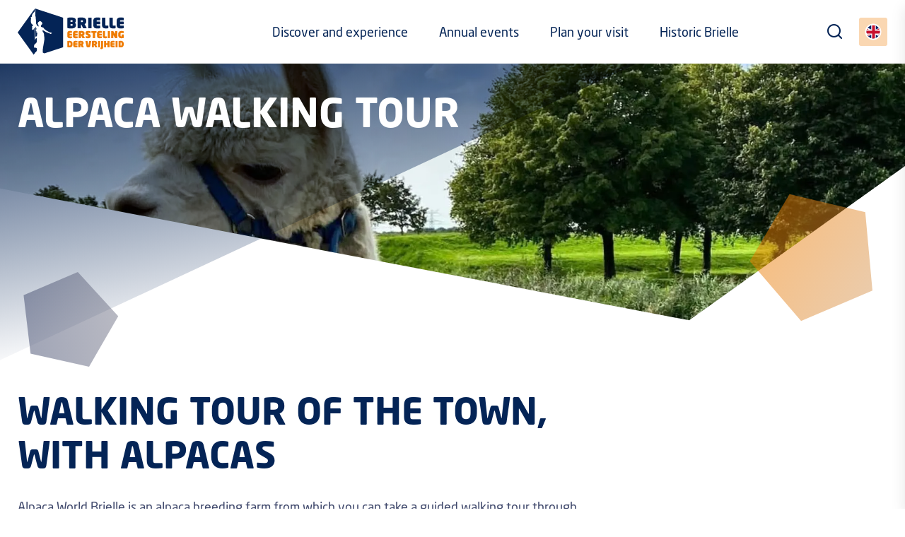

--- FILE ---
content_type: text/html; charset=UTF-8
request_url: https://www.beleefbrielle.nl/en/discover-and-experience/the-best-days-out/alpaca-walking-tour
body_size: 4777
content:
<!doctype html>
<html lang="nl">
    <head>
        <meta content="width=device-width, initial-scale=1.0" name="viewport">
<meta charset="utf-8">
<meta name="csrf-token" content="[base64]">
	<!-- Start cookieyes banner --> <script id="cookieyes" type="text/javascript" src="https://cdn-cookieyes.com/client_data/6f11fa038953ccb7b2e77e8f/script.js"></script> <!-- End cookieyes banner -->

<link rel="apple-touch-icon-precomposed" sizes="57x57" href="/img/icons/apple-touch-icon-57x57.png" />
<link rel="apple-touch-icon-precomposed" sizes="114x114" href="/img/icons/apple-touch-icon-114x114.png" />
<link rel="apple-touch-icon-precomposed" sizes="72x72" href="/img/icons/apple-touch-icon-72x72.png" />
<link rel="apple-touch-icon-precomposed" sizes="144x144" href="/img/icons/apple-touch-icon-144x144.png" />
<link rel="apple-touch-icon-precomposed" sizes="60x60" href="/img/icons/apple-touch-icon-60x60.png" />
<link rel="apple-touch-icon-precomposed" sizes="120x120" href="/img/icons/apple-touch-icon-120x120.png" />
<link rel="apple-touch-icon-precomposed" sizes="76x76" href="/img/icons/apple-touch-icon-76x76.png" />
<link rel="apple-touch-icon-precomposed" sizes="152x152" href="/img/icons/apple-touch-icon-152x152.png" />
<link rel="icon" type="image/png" href="/img/icons/favicon-196x196.png" sizes="196x196" />
<link rel="icon" type="image/png" href="/img/icons/favicon-96x96.png" sizes="96x96" />
<link rel="icon" type="image/png" href="/img/icons/favicon-32x32.png" sizes="32x32" />
<link rel="icon" type="image/png" href="/img/icons/favicon-16x16.png" sizes="16x16" />
<link rel="icon" type="image/png" href="/img/icons/favicon-128.png" sizes="128x128" />
<meta name="application-name" content="&nbsp;"/>
<meta name="msapplication-TileColor" content="#FFFFFF" />
<meta name="msapplication-TileImage" content="/img/icons/mstile-144x144.png" />
<meta name="msapplication-square70x70logo" content="/img/icons/mstile-70x70.png" />
<meta name="msapplication-square150x150logo" content="/img/icons/mstile-150x150.png" />
<meta name="msapplication-wide310x150logo" content="/img/icons/mstile-310x150.png" />
<meta name="msapplication-square310x310logo" content="/img/icons/mstile-310x310.png" />


            <meta name="keywords" content="">
        <meta name="description" content="Take a walk past the interesting spots in Brielle, accompanied by an alpaca. An unforgettable experience!">
    
            <meta property="og:url" content="https://www.beleefbrielle.nl/en/discover-and-experience/the-best-days-out/alpaca-walking-tour">
        <meta property="og:description" content="Take a walk past the interesting spots in Brielle, accompanied by an alpaca. An unforgettable experience!">
        <meta property="og:title" content="Walking tour of the town, with alpacas">
        <meta property="og:site_name" content="Beleef Brielle">
    

<title>Walking tour of the town, with alpacas - Beleef Brielle</title>
<link href="/css/app.css?id=8607b65f386d2e64e377" rel="stylesheet">

    <!-- Google tag (gtag.js) -->
<script async src="https://www.googletagmanager.com/gtag/js?id=UA-36853061-1"></script>
<script>
  window.dataLayer = window.dataLayer || [];
  function gtag(){dataLayer.push(arguments);}
  gtag('js', new Date());

  gtag('config', 'UA-36853061-1');
</script>

<!-- Global site tag (gtag.js) - Google Analytics -->
<script async src="https://www.googletagmanager.com/gtag/js?id=G-C7SJERRMSX"></script>
<script>
  window.dataLayer = window.dataLayer || [];
  function gtag(){dataLayer.push(arguments);}
  gtag('js', new Date());

  gtag('config', 'G-C7SJERRMSX');
</script>
    </head>

    <body>
        
        <header  class="show">
    <div class="container">
        <a href="/en" id="logo">
            <img src="/img/general/logo-kleur.svg" alt="Beleef Brielle">
        </a>

        <div class="search-toggle">
            <i class="icon icon-search"></i>
        </div>

        <div class="search-container">
            <span class="close">
                <i class="icon icon-x"></i>
            </span>
            <h2>Zoeken</h2>
            <form>
                <div class="input-group">
                    <input type="text" id="query" class="form-control" name="query"
                           placeholder="Zoekterm...">
                    <span class="input-group-text"><button type="submit"><i
                                class="icon icon-search"></i></button></span>
                </div>
            </form>

            <div class="results"></div>
        </div>

        <div class="lang-toggle">
                            <a href="/nl" class="toggle-btn">
                    <div class="inner">
                        <figure>
                            <img src="/img/flags/nl.svg" alt="Nederlands">
                        </figure>
                    </div>
                </a>
                            <a href="/en" class="toggle-btn active">
                    <div class="inner">
                        <figure>
                            <img src="/img/flags/en.svg" alt="English">
                        </figure>
                    </div>
                </a>
                    </div>

        <div class="nav-toggle open">
            <div class="line"></div>
            <div class="line"></div>
            <div class="line"></div>
        </div>

        <nav>
            <a href="/en" id="logo-white">
                <img src="/img/general/logo-wit.svg" alt="Beleef Brielle">
            </a>
            <div class="nav-toggle close">
                <div class="line"></div>
                <div class="line"></div>
                <div class="line"></div>
            </div>
            <ul>
                <li>
        <a href="#"
           class="has-children"
            title="Discover and experience">
            Discover and experience
                            <i class="icon-chevron-right"></i>
                    </a>
                            <div class="submenu">
                <a href="#" class="back d-xl-none">
                    Hoofdmenu
                </a>

                <h3 class="d-xl-none">
                    Discover and experience
                </h3>
                <ul>
                    <li>
        <a href="https://www.beleefbrielle.nl/en/discover-and-experience/the-best-days-out"
           class=""
            title="The best days out">
            The best days out
                    </a>
                    </li>
<li>
        <a href="https://www.beleefbrielle.nl/en/discover-and-experience/hotspots"
           class=""
            title="Hotspots">
            Hotspots
                    </a>
                    </li>
<li>
        <a href="https://www.beleefbrielle.nl/en/discover-and-experience/eating-and-drinking"
           class=""
            title="Eating and drinking">
            Eating and drinking
                    </a>
                    </li>
<li>
        <a href="https://www.beleefbrielle.nl/en/discover-and-experience/shopping-in-brielle"
           class=""
            title="Shopping in Brielle">
            Shopping in Brielle
                    </a>
                    </li>
<li>
        <a href="https://www.beleefbrielle.nl/en/discover-and-experience/staying-in-brielle"
           class=""
            title="Staying in Brielle">
            Staying in Brielle
                    </a>
                    </li>
<li>
        <a href="https://www.beleefbrielle.nl/en/discover-and-experience/in-the-surrounding-area"
           class=""
            title="In the surrounding area">
            In the surrounding area
                    </a>
                    </li>

                                    </ul>
            </div>
            </li>
<li>
        <a href="https://www.beleefbrielle.nl/en/annual-events"
           class=""
            title="Annual events">
            Annual events
                    </a>
                    </li>
<li>
        <a href="https://www.beleefbrielle.nl/en/plan-your-visit"
           class=""
            title="Plan your visit">
            Plan your visit
                    </a>
                    <div class="submenu">
                <a href="#" class="back d-xl-none">
                    Hoofdmenu
                </a>

                <h3 class="d-xl-none">
                    Plan your visit
                </h3>
                <ul>
                    <li><a href="https://www.beleefbrielle.nl/en/plan-your-visit" class="anchor-link" data-anchor="#maps-wrapper">Route planner</a>
                    </li>
                    <li><a href="https://www.beleefbrielle.nl/en/plan-your-visit" class="anchor-link" data-anchor="#content3">Parking in Brielle</a></li>
                    <li><a href="https://www.beleefbrielle.nl/en/plan-your-visit" class="anchor-link" data-anchor="#content4">The Geuzenveer</a>
                    </li>
                    <li><a href="https://www.beleefbrielle.nl/en/plan-your-visit" class="anchor-link" data-anchor="#content5">By boat</a></li>
                    <li><a href="https://www.beleefbrielle.nl/en/plan-your-visit" class="anchor-link" data-anchor="#content6">VVV I Point</a></li>
                </ul>
            </div>
                    </li>
<li>
        <a href="#"
           class="has-children"
            title="Historic Brielle">
            Historic Brielle
                            <i class="icon-chevron-right"></i>
                    </a>
                            <div class="submenu">
                <a href="#" class="back d-xl-none">
                    Hoofdmenu
                </a>

                <h3 class="d-xl-none">
                    Historic Brielle
                </h3>
                <ul>
                    <li>
        <a href="https://www.beleefbrielle.nl/en/historic-brielle/about-brielle"
           class=""
            title="About Brielle">
            About Brielle
                    </a>
                    </li>
<li>
        <a href="https://www.beleefbrielle.nl/en/historic-brielle/history"
           class=""
            title="History">
            History
                    </a>
                    </li>
<li>
        <a href="https://www.beleefbrielle.nl/en/historic-brielle/fortress-town"
           class=""
            title="Fortress town">
            Fortress town
                    </a>
                    </li>
<li>
        <a href="https://www.beleefbrielle.nl/en/historic-brielle/town-of-heritage"
           class=""
            title="Town of heritage sites">
            Town of heritage sites
                    </a>
                    </li>
<li>
        <a href="https://www.beleefbrielle.nl/en/historic-brielle/1-april"
           class=""
            title="1st of April">
            1st of April
                    </a>
                    </li>

                                    </ul>
            </div>
            </li>
            </ul>
        </nav>
    </div>
</header>

            <div id="polygons" class="d-none d-xxl-block">
    <img src="/img/general/polygon-blue.svg" alt="polygon" class="polygon polygon-blue">
    <img src="/img/general/polygon-orange.svg" alt="polygon" class="polygon polygon-orange">
                        <img src="/img/general/polygon-orange.svg" alt="polygon" class="polygon polygon-lightblue">
            </div>
    <div id="show">
        <div id="slideshow" class="swiper-container">
    <div class="swiper-wrapper">
                    <div class="swiper-slide">
                <img src="https://cloud01.topsite.nl/beleefbrielle.nl/header/7/alpalcawandeling1900-254_1920x900.jpg.webp" alt="Apalca" class="d-md-none">
                <img src="https://cloud01.topsite.nl/beleefbrielle.nl/header/7/alpalcawandeling1900-254_1920x900.jpg.webp" alt="Apalca" class="d-none d-md-block">

                <div class="overlay"></div>

                <div class="container">
                    <div class="text">
                                                    <h2>Alpaca walking tour</h2>
                                                                    </div>
                </div>
            </div>
        
        <img src="/img/general/polygon-blue.svg" alt="polygon" class="polygon blue">
        <img src="/img/general/polygon-orange.svg" alt="polygon" class="polygon orange">

    </div>
    <!--  -->
</div>
        <section id="content">
            <div class="container">
                <div class="row">
                    <div class="col-12 col-md-8">
                        <h1>Walking tour of the town, with alpacas</h1>
                        <p>Alpaca World Brielle is an alpaca breeding farm from which you can take a guided walking tour through the town with alpacas. Who wouldn't want to do that?&nbsp;</p>
<p>At Alpaca World, you will be met with the alpacas and given brief instructions before setting off with one of these friendly animals. Two people walk with each alpaca, so that you can take turns leading the animal. The route will take you past such attractions as the gate that was conquered by the Sea Beggars on 1 April 1572, when they liberated Brielle from the Spanish. And naturally, there is plenty of time to ask everything you ever wanted to know about alpacas, for photo sessions and a cup of coffee with traditional Brielle shortbread tart (zandtaartje). The walking tour lasts around two hours in total. And if your alpaca needs have not been fulfilled by then, you can go mad in the alpaca shop afterwards, where you'll find slippers, clothing, cuddly toys and a number of gift items.&nbsp;</p>
<p>For more information about the walking tour or for other packages, please go to <a href="https://alpaca-world-brielle.nl/" target="_blank" rel="noopener">https://alpaca-world-brielle.nl/</a></p>
                    </div>
                </div>
            </div>
        </section>
                                            
        
            </div>
        <footer>
    <div class="container">
        <div class="row">
            <div class="col-12 col-md-6 col-lg-2">
                <div class="item">
                    <div class="inner">
                        <a href="/" id="footer-logo">
                            <img src="/img/general/logo-footer.svg" alt="Beleef Brielle">
                        </a>
                    </div>
                </div>
            </div>
            <div class="d-none d-lg-flex col-lg-7">
                <div class="item">
                    <div class="inner">
                        <div class="row">
                                                            <div class="col-4">
                                    <h3>The best days out</h3>
                                    <nav>
                                        <ul>
                                                                                            <li>
                                                    <a href="https://www.beleefbrielle.nl/en/discover-and-experience/the-best-days-out/museum">
                                                        Discover the history
                                                    </a>
                                                </li>
                                                                                            <li>
                                                    <a href="https://www.beleefbrielle.nl/en/discover-and-experience/the-best-days-out/alpaca-walking-tour">
                                                        Alpaca walking tour
                                                    </a>
                                                </li>
                                                                                            <li>
                                                    <a href="https://www.beleefbrielle.nl/en/discover-and-experience/the-best-days-out/town-guide">
                                                        Out and about with the town guide
                                                    </a>
                                                </li>
                                                                                            <li>
                                                    <a href="https://www.beleefbrielle.nl/en/discover-and-experience/the-best-days-out/rent-a-boat">
                                                        Rent a boat
                                                    </a>
                                                </li>
                                                                                            <li>
                                                    <a href="https://www.beleefbrielle.nl/en/discover-and-experience/the-best-days-out/culture-and-arts">
                                                        Get yourself some culture
                                                    </a>
                                                </li>
                                                                                            <li>
                                                    <a href="https://www.beleefbrielle.nl/en/discover-and-experience/the-best-days-out/cycle-routes">
                                                        Cycle routes
                                                    </a>
                                                </li>
                                                                                            <li>
                                                    <a href="https://www.beleefbrielle.nl/en/discover-and-experience/the-best-days-out/walk-through-the-fortress">
                                                        Walk through the fortress
                                                    </a>
                                                </li>
                                                                                            <li>
                                                    <a href="https://www.beleefbrielle.nl/en/discover-and-experience/the-best-days-out/adventurous-outdoors">
                                                        Adventurous outdoors
                                                    </a>
                                                </li>
                                                                                    </ul>
                                    </nav>
                                </div>
                                                                                        <div class="col-4">
                                    <h3>Hotspots</h3>
                                    <nav>
                                        <ul>
                                                                                            <li>
                                                    <a href="https://www.beleefbrielle.nl/en/discover-and-experience/hotspots/museums">
                                                        Museums - dive into history
                                                    </a>
                                                </li>
                                                                                            <li>
                                                    <a href="https://www.beleefbrielle.nl/en/discover-and-experience/hotspots/sint-catharijnekerk">
                                                        Sint-Catharijnekerk
                                                    </a>
                                                </li>
                                                                                            <li>
                                                    <a href="https://www.beleefbrielle.nl/en/discover-and-experience/hotspots/fortifications">
                                                        Fortifications
                                                    </a>
                                                </li>
                                                                                            <li>
                                                    <a href="https://www.beleefbrielle.nl/en/discover-and-experience/hotspots/asylplein">
                                                        The historical Asylplein
                                                    </a>
                                                </li>
                                                                                            <li>
                                                    <a href="https://www.beleefbrielle.nl/en/discover-and-experience/hotspots/maarlandhaven">
                                                        Maarlandhaven
                                                    </a>
                                                </li>
                                                                                            <li>
                                                    <a href="https://www.beleefbrielle.nl/en/discover-and-experience/hotspots/zwartewaal-harbour">
                                                        Zwartewaal harbour
                                                    </a>
                                                </li>
                                                                                            <li>
                                                    <a href="https://www.beleefbrielle.nl/en/discover-and-experience/hotspots/bedevaartkerk">
                                                        Bedevaartkerk (Pilgrimage Church)
                                                    </a>
                                                </li>
                                                                                            <li>
                                                    <a href="https://www.beleefbrielle.nl/en/discover-and-experience/hotspots/brielse-meer">
                                                        Brielse Meer
                                                    </a>
                                                </li>
                                                                                    </ul>
                                    </nav>
                                </div>
                                                        <div class="col-4">
                                <h3>Popular</h3>
                                <nav>
                                    <ul>
                                                                                    <li>
                                                <a href="https://www.beleefbrielle.nl/en/discover-and-experience/eating-and-drinking">Eating &amp; Drinking</a>
                                            </li>
                                                                                    <li>
                                                <a href="https://www.beleefbrielle.nl/en/discover-and-experience/shopping-in-brielle">Shopping in Brielle</a>
                                            </li>
                                                                                    <li>
                                                <a href="https://www.beleefbrielle.nl/en/discover-and-experience/staying-in-brielle">Staying in Brielle</a>
                                            </li>
                                                                                    <li>
                                                <a href="https://www.beleefbrielle.nl/en/agenda">Agenda</a>
                                            </li>
                                                                                    <li>
                                                <a href="https://www.beleefbrielle.nl/en/plan-your-visit">Plan your visit</a>
                                            </li>
                                                                                    <li>
                                                <a href="https://www.beleefbrielle.nl/en/historic-brielle/1-april">1 April</a>
                                            </li>
                                                                                <li>
                                            <a href="https://www.opvoorneputten.nl"
                                               target="_blank">On Voorne-Putten</a>
                                        </li>
                                        <li>
                                            <a href="https://www.beleefbrielle.nl/en/plan-your-visit" class="anchor-link"
                                               data-anchor="#content6">VVV I-Point</a>
                                        </li>

                                    </ul>
                                </nav>
                            </div>
                        </div>
                    </div>
                </div>
            </div>
            <div class="col-12 col-md-6 col-lg-3">
                <div class="item">
                    <div class="inner">
                        <h3>Contact</h3>
                        <a href="mailto:info@beleefbrielle.nl">info@beleefbrielle.nl</a>
                    </div>
                    <div class="inner">
                        <h3>Social media</h3>
                        <div class="social">
                            <a href="https://www.facebook.com/beleefvestingstadbrielle/" class="icon icon-facebook" target="_blank"></a>
                        <!-- <a href="" class="icon icon-twitter"></a> -->
                            <a href="https://www.youtube.com/channel/UCIJe-ooZ9idXNvuoCtQI09g" class="icon icon-youtube-play"
                               target="_blank"></a>
                            <a href="https://www.instagram.com/beleefbrielle" class="icon icon-instagram"
                               target="_blank"></a>
                        </div>
                    </div>
                    <div class="inner">
                        <a href="/nl/login">Login entrepreneur</a><br>
                        <a href="https://www.opvoorneputten.nl/evenementen-aanmeldformulier"
                           target="_blank">Sign up event</a>
                    </div>
                    <div class="inner d-lg-none">
                        <h3>Popular</h3>
                        <nav>
                            <ul>
                                                                    <li>
                                        <a href="https://www.beleefbrielle.nl/en/discover-and-experience/eating-and-drinking">Eating &amp; Drinking</a>
                                    </li>
                                                                    <li>
                                        <a href="https://www.beleefbrielle.nl/en/discover-and-experience/shopping-in-brielle">Shopping in Brielle</a>
                                    </li>
                                                                    <li>
                                        <a href="https://www.beleefbrielle.nl/en/discover-and-experience/staying-in-brielle">Staying in Brielle</a>
                                    </li>
                                                                    <li>
                                        <a href="https://www.beleefbrielle.nl/en/agenda">Agenda</a>
                                    </li>
                                                                    <li>
                                        <a href="https://www.beleefbrielle.nl/en/plan-your-visit">Plan your visit</a>
                                    </li>
                                                                    <li>
                                        <a href="https://www.beleefbrielle.nl/en/historic-brielle/1-april">1 April</a>
                                    </li>
                                                            </ul>
                        </nav>

                    </div>
                </div>
            </div>
        </div>

        <div class="bottom">
            <div class="row">
                <div class="col-12 col-md-4">
                    <span class="copyright">&copy; 2026 – Brielse Belangen Vereniging</span>
                </div>
                <div class="col-12 col-md-8 text-md-end">
                    <a href="https://www.beleefbrielle.nl/nl/disclaimer">Disclaimer</a> <a
                        href="https://www.beleefbrielle.nl/nl/privacystatement">Privacy statement</a> <a
                        href="https://cdn.cookiecode.nl/cookie/beleefbrielle.nl/nl/pdf" target="_blank">Cookie policy</a> 
                        <a href="#CookieCode.showSettings">Wijzig uw cookievoorkeuren</a> 
                        Website by                    <a href="https://www.topsite.nl/" target="_blank">Topsite</a>
                </div>
            </div>
        </div>
    </div>
</footer>
        <script src="//api.socialmediastream.nl/js/embed.js" defer="" async=""></script>
        <script src="/js/app.js?id=cd564c8696b3fd330aa4"></script>
        
        <!-- Go to www.addthis.com/dashboard to customize your tools -->
        <script type="text/javascript" src="https://s7.addthis.com/js/300/addthis_widget.js#pubid=ra-4e7c8ae905a8f525"></script>
    </body>
</html>


--- FILE ---
content_type: text/css
request_url: https://www.beleefbrielle.nl/css/app.css?id=8607b65f386d2e64e377
body_size: 34769
content:
@import url(https://use.typekit.net/zkx4dtl.css);@charset "UTF-8";@font-face{font-family:swiper-icons;src:url("data:application/font-woff;charset=utf-8;base64, [base64]//wADZ2x5ZgAAAywAAADMAAAD2MHtryVoZWFkAAABbAAAADAAAAA2E2+eoWhoZWEAAAGcAAAAHwAAACQC9gDzaG10eAAAAigAAAAZAAAArgJkABFsb2NhAAAC0AAAAFoAAABaFQAUGG1heHAAAAG8AAAAHwAAACAAcABAbmFtZQAAA/gAAAE5AAACXvFdBwlwb3N0AAAFNAAAAGIAAACE5s74hXjaY2BkYGAAYpf5Hu/j+W2+MnAzMYDAzaX6QjD6/4//Bxj5GA8AuRwMYGkAPywL13jaY2BkYGA88P8Agx4j+/8fQDYfA1AEBWgDAIB2BOoAeNpjYGRgYNBh4GdgYgABEMnIABJzYNADCQAACWgAsQB42mNgYfzCOIGBlYGB0YcxjYGBwR1Kf2WQZGhhYGBiYGVmgAFGBiQQkOaawtDAoMBQxXjg/wEGPcYDDA4wNUA2CCgwsAAAO4EL6gAAeNpj2M0gyAACqxgGNWBkZ2D4/wMA+xkDdgAAAHjaY2BgYGaAYBkGRgYQiAHyGMF8FgYHIM3DwMHABGQrMOgyWDLEM1T9/w8UBfEMgLzE////P/5//f/V/xv+r4eaAAeMbAxwIUYmIMHEgKYAYjUcsDAwsLKxc3BycfPw8jEQA/[base64]/uznmfPFBNODM2K7MTQ45YEAZqGP81AmGGcF3iPqOop0r1SPTaTbVkfUe4HXj97wYE+yNwWYxwWu4v1ugWHgo3S1XdZEVqWM7ET0cfnLGxWfkgR42o2PvWrDMBSFj/IHLaF0zKjRgdiVMwScNRAoWUoH78Y2icB/yIY09An6AH2Bdu/UB+yxopYshQiEvnvu0dURgDt8QeC8PDw7Fpji3fEA4z/PEJ6YOB5hKh4dj3EvXhxPqH/SKUY3rJ7srZ4FZnh1PMAtPhwP6fl2PMJMPDgeQ4rY8YT6Gzao0eAEA409DuggmTnFnOcSCiEiLMgxCiTI6Cq5DZUd3Qmp10vO0LaLTd2cjN4fOumlc7lUYbSQcZFkutRG7g6JKZKy0RmdLY680CDnEJ+UMkpFFe1RN7nxdVpXrC4aTtnaurOnYercZg2YVmLN/d/gczfEimrE/fs/bOuq29Zmn8tloORaXgZgGa78yO9/cnXm2BpaGvq25Dv9S4E9+5SIc9PqupJKhYFSSl47+Qcr1mYNAAAAeNptw0cKwkAAAMDZJA8Q7OUJvkLsPfZ6zFVERPy8qHh2YER+3i/BP83vIBLLySsoKimrqKqpa2hp6+jq6RsYGhmbmJqZSy0sraxtbO3sHRydnEMU4uR6yx7JJXveP7WrDycAAAAAAAH//wACeNpjYGRgYOABYhkgZgJCZgZNBkYGLQZtIJsFLMYAAAw3ALgAeNolizEKgDAQBCchRbC2sFER0YD6qVQiBCv/H9ezGI6Z5XBAw8CBK/m5iQQVauVbXLnOrMZv2oLdKFa8Pjuru2hJzGabmOSLzNMzvutpB3N42mNgZGBg4GKQYzBhYMxJLMlj4GBgAYow/P/PAJJhLM6sSoWKfWCAAwDAjgbRAAB42mNgYGBkAIIbCZo5IPrmUn0hGA0AO8EFTQAA");font-weight:400;font-style:normal}:root{--swiper-theme-color:#007aff}.swiper,:host{position:relative;display:block;margin-left:auto;margin-right:auto;z-index:1}.swiper{overflow:hidden;list-style:none;padding:0}.swiper-vertical>.swiper-wrapper{flex-direction:column}.swiper-wrapper{position:relative;width:100%;height:100%;z-index:1;display:flex;transition-property:transform;transition-timing-function:var(--swiper-wrapper-transition-timing-function,initial);box-sizing:content-box}.swiper-android .swiper-slide,.swiper-ios .swiper-slide,.swiper-wrapper{transform:translateZ(0)}.swiper-horizontal{touch-action:pan-y}.swiper-vertical{touch-action:pan-x}.swiper-slide{flex-shrink:0;width:100%;height:100%;position:relative;transition-property:transform;display:block}.swiper-slide-invisible-blank{visibility:hidden}.swiper-autoheight,.swiper-autoheight .swiper-slide{height:auto}.swiper-autoheight .swiper-wrapper{align-items:flex-start;transition-property:transform,height}.swiper-backface-hidden .swiper-slide{transform:translateZ(0);backface-visibility:hidden}.swiper-3d.swiper-css-mode .swiper-wrapper{perspective:1200px}.swiper-3d .swiper-wrapper{transform-style:preserve-3d}.swiper-3d{perspective:1200px}.swiper-3d .swiper-cube-shadow,.swiper-3d .swiper-slide{transform-style:preserve-3d}.swiper-css-mode>.swiper-wrapper{overflow:auto;scrollbar-width:none;-ms-overflow-style:none}.swiper-css-mode>.swiper-wrapper::-webkit-scrollbar{display:none}.swiper-css-mode>.swiper-wrapper>.swiper-slide{scroll-snap-align:start start}.swiper-css-mode.swiper-horizontal>.swiper-wrapper{scroll-snap-type:x mandatory}.swiper-css-mode.swiper-vertical>.swiper-wrapper{scroll-snap-type:y mandatory}.swiper-css-mode.swiper-free-mode>.swiper-wrapper{scroll-snap-type:none}.swiper-css-mode.swiper-free-mode>.swiper-wrapper>.swiper-slide{scroll-snap-align:none}.swiper-css-mode.swiper-centered>.swiper-wrapper:before{content:"";flex-shrink:0;order:9999}.swiper-css-mode.swiper-centered>.swiper-wrapper>.swiper-slide{scroll-snap-align:center center;scroll-snap-stop:always}.swiper-css-mode.swiper-centered.swiper-horizontal>.swiper-wrapper>.swiper-slide:first-child{margin-inline-start:var(--swiper-centered-offset-before)}.swiper-css-mode.swiper-centered.swiper-horizontal>.swiper-wrapper:before{height:100%;min-height:1px;width:var(--swiper-centered-offset-after)}.swiper-css-mode.swiper-centered.swiper-vertical>.swiper-wrapper>.swiper-slide:first-child{margin-block-start:var(--swiper-centered-offset-before)}.swiper-css-mode.swiper-centered.swiper-vertical>.swiper-wrapper:before{width:100%;min-width:1px;height:var(--swiper-centered-offset-after)}.swiper-3d .swiper-slide-shadow,.swiper-3d .swiper-slide-shadow-bottom,.swiper-3d .swiper-slide-shadow-left,.swiper-3d .swiper-slide-shadow-right,.swiper-3d .swiper-slide-shadow-top{position:absolute;left:0;top:0;width:100%;height:100%;pointer-events:none;z-index:10}.swiper-3d .swiper-slide-shadow{background:rgba(0,0,0,.15)}.swiper-3d .swiper-slide-shadow-left{background-image:linear-gradient(270deg,rgba(0,0,0,.5),transparent)}.swiper-3d .swiper-slide-shadow-right{background-image:linear-gradient(90deg,rgba(0,0,0,.5),transparent)}.swiper-3d .swiper-slide-shadow-top{background-image:linear-gradient(0deg,rgba(0,0,0,.5),transparent)}.swiper-3d .swiper-slide-shadow-bottom{background-image:linear-gradient(180deg,rgba(0,0,0,.5),transparent)}.swiper-lazy-preloader{width:42px;height:42px;position:absolute;left:50%;top:50%;margin-left:-21px;margin-top:-21px;z-index:10;transform-origin:50%;box-sizing:border-box;border-radius:50%;border:4px solid var(--swiper-preloader-color,var(--swiper-theme-color));border-top:4px solid transparent}.swiper-watch-progress .swiper-slide-visible .swiper-lazy-preloader,.swiper:not(.swiper-watch-progress) .swiper-lazy-preloader{animation:swiper-preloader-spin 1s linear infinite}.swiper-lazy-preloader-white{--swiper-preloader-color:#fff}.swiper-lazy-preloader-black{--swiper-preloader-color:#000}@keyframes swiper-preloader-spin{0%{transform:rotate(0deg)}to{transform:rotate(1turn)}}.swiper-virtual .swiper-slide{-webkit-backface-visibility:hidden;transform:translateZ(0)}.swiper-virtual.swiper-css-mode .swiper-wrapper:after{content:"";position:absolute;left:0;top:0;pointer-events:none}.swiper-virtual.swiper-css-mode.swiper-horizontal .swiper-wrapper:after{height:1px;width:var(--swiper-virtual-size)}.swiper-virtual.swiper-css-mode.swiper-vertical .swiper-wrapper:after{width:1px;height:var(--swiper-virtual-size)}:root{--swiper-navigation-size:44px}.swiper-button-next,.swiper-button-prev{position:absolute;top:var(--swiper-navigation-top-offset,50%);width:calc(var(--swiper-navigation-size)/44*27);height:var(--swiper-navigation-size);margin-top:calc(0px - var(--swiper-navigation-size)/2);z-index:10;cursor:pointer;display:flex;align-items:center;justify-content:center;color:var(--swiper-navigation-color,var(--swiper-theme-color))}.swiper-button-next.swiper-button-disabled,.swiper-button-prev.swiper-button-disabled{opacity:.35;cursor:auto;pointer-events:none}.swiper-button-next.swiper-button-hidden,.swiper-button-prev.swiper-button-hidden{opacity:0;cursor:auto;pointer-events:none}.swiper-navigation-disabled .swiper-button-next,.swiper-navigation-disabled .swiper-button-prev{display:none!important}.swiper-button-next svg,.swiper-button-prev svg{width:100%;height:100%;-o-object-fit:contain;object-fit:contain;transform-origin:center}.swiper-rtl .swiper-button-next svg,.swiper-rtl .swiper-button-prev svg{transform:rotate(180deg)}.swiper-button-prev,.swiper-rtl .swiper-button-next{left:var(--swiper-navigation-sides-offset,10px);right:auto}.swiper-button-lock{display:none}.swiper-button-next:after,.swiper-button-prev:after{font-family:swiper-icons;font-size:var(--swiper-navigation-size);text-transform:none!important;letter-spacing:0;font-variant:normal;line-height:1}.swiper-button-prev:after,.swiper-rtl .swiper-button-next:after{content:"prev"}.swiper-button-next,.swiper-rtl .swiper-button-prev{right:var(--swiper-navigation-sides-offset,10px);left:auto}.swiper-button-next:after,.swiper-rtl .swiper-button-prev:after{content:"next"}.swiper-pagination{position:absolute;text-align:center;transition:opacity .3s;transform:translateZ(0);z-index:10}.swiper-pagination.swiper-pagination-hidden{opacity:0}.swiper-pagination-disabled>.swiper-pagination,.swiper-pagination.swiper-pagination-disabled{display:none!important}.swiper-horizontal>.swiper-pagination-bullets,.swiper-pagination-bullets.swiper-pagination-horizontal,.swiper-pagination-custom,.swiper-pagination-fraction{bottom:var(--swiper-pagination-bottom,8px);top:var(--swiper-pagination-top,auto);left:0;width:100%}.swiper-pagination-bullets-dynamic{overflow:hidden;font-size:0}.swiper-pagination-bullets-dynamic .swiper-pagination-bullet{transform:scale(.33);position:relative}.swiper-pagination-bullets-dynamic .swiper-pagination-bullet-active,.swiper-pagination-bullets-dynamic .swiper-pagination-bullet-active-main{transform:scale(1)}.swiper-pagination-bullets-dynamic .swiper-pagination-bullet-active-prev{transform:scale(.66)}.swiper-pagination-bullets-dynamic .swiper-pagination-bullet-active-prev-prev{transform:scale(.33)}.swiper-pagination-bullets-dynamic .swiper-pagination-bullet-active-next{transform:scale(.66)}.swiper-pagination-bullets-dynamic .swiper-pagination-bullet-active-next-next{transform:scale(.33)}.swiper-pagination-bullet{width:var(--swiper-pagination-bullet-width,var(--swiper-pagination-bullet-size,8px));height:var(--swiper-pagination-bullet-height,var(--swiper-pagination-bullet-size,8px));display:inline-block;border-radius:var(--swiper-pagination-bullet-border-radius,50%);background:var(--swiper-pagination-bullet-inactive-color,#000);opacity:var(--swiper-pagination-bullet-inactive-opacity,.2)}button.swiper-pagination-bullet{border:none;margin:0;padding:0;box-shadow:none;-webkit-appearance:none;-moz-appearance:none;appearance:none}.swiper-pagination-clickable .swiper-pagination-bullet{cursor:pointer}.swiper-pagination-bullet:only-child{display:none!important}.swiper-pagination-bullet-active{opacity:var(--swiper-pagination-bullet-opacity,1);background:var(--swiper-pagination-color,var(--swiper-theme-color))}.swiper-pagination-vertical.swiper-pagination-bullets,.swiper-vertical>.swiper-pagination-bullets{right:var(--swiper-pagination-right,8px);left:var(--swiper-pagination-left,auto);top:50%;transform:translate3d(0,-50%,0)}.swiper-pagination-vertical.swiper-pagination-bullets .swiper-pagination-bullet,.swiper-vertical>.swiper-pagination-bullets .swiper-pagination-bullet{margin:var(--swiper-pagination-bullet-vertical-gap,6px) 0;display:block}.swiper-pagination-vertical.swiper-pagination-bullets.swiper-pagination-bullets-dynamic,.swiper-vertical>.swiper-pagination-bullets.swiper-pagination-bullets-dynamic{top:50%;transform:translateY(-50%);width:8px}.swiper-pagination-vertical.swiper-pagination-bullets.swiper-pagination-bullets-dynamic .swiper-pagination-bullet,.swiper-vertical>.swiper-pagination-bullets.swiper-pagination-bullets-dynamic .swiper-pagination-bullet{display:inline-block;transition:transform .2s,top .2s}.swiper-horizontal>.swiper-pagination-bullets .swiper-pagination-bullet,.swiper-pagination-horizontal.swiper-pagination-bullets .swiper-pagination-bullet{margin:0 var(--swiper-pagination-bullet-horizontal-gap,4px)}.swiper-horizontal>.swiper-pagination-bullets.swiper-pagination-bullets-dynamic,.swiper-pagination-horizontal.swiper-pagination-bullets.swiper-pagination-bullets-dynamic{left:50%;transform:translateX(-50%);white-space:nowrap}.swiper-horizontal>.swiper-pagination-bullets.swiper-pagination-bullets-dynamic .swiper-pagination-bullet,.swiper-pagination-horizontal.swiper-pagination-bullets.swiper-pagination-bullets-dynamic .swiper-pagination-bullet{transition:transform .2s,left .2s}.swiper-horizontal.swiper-rtl>.swiper-pagination-bullets-dynamic .swiper-pagination-bullet{transition:transform .2s,right .2s}.swiper-pagination-fraction{color:var(--swiper-pagination-fraction-color,inherit)}.swiper-pagination-progressbar{background:var(--swiper-pagination-progressbar-bg-color,rgba(0,0,0,.25));position:absolute}.swiper-pagination-progressbar .swiper-pagination-progressbar-fill{background:var(--swiper-pagination-color,var(--swiper-theme-color));position:absolute;left:0;top:0;width:100%;height:100%;transform:scale(0);transform-origin:left top}.swiper-rtl .swiper-pagination-progressbar .swiper-pagination-progressbar-fill{transform-origin:right top}.swiper-horizontal>.swiper-pagination-progressbar,.swiper-pagination-progressbar.swiper-pagination-horizontal,.swiper-pagination-progressbar.swiper-pagination-vertical.swiper-pagination-progressbar-opposite,.swiper-vertical>.swiper-pagination-progressbar.swiper-pagination-progressbar-opposite{width:100%;height:var(--swiper-pagination-progressbar-size,4px);left:0;top:0}.swiper-horizontal>.swiper-pagination-progressbar.swiper-pagination-progressbar-opposite,.swiper-pagination-progressbar.swiper-pagination-horizontal.swiper-pagination-progressbar-opposite,.swiper-pagination-progressbar.swiper-pagination-vertical,.swiper-vertical>.swiper-pagination-progressbar{width:var(--swiper-pagination-progressbar-size,4px);height:100%;left:0;top:0}.swiper-pagination-lock{display:none}.swiper-scrollbar{border-radius:var(--swiper-scrollbar-border-radius,10px);position:relative;touch-action:none;background:var(--swiper-scrollbar-bg-color,rgba(0,0,0,.1))}.swiper-scrollbar-disabled>.swiper-scrollbar,.swiper-scrollbar.swiper-scrollbar-disabled{display:none!important}.swiper-horizontal>.swiper-scrollbar,.swiper-scrollbar.swiper-scrollbar-horizontal{position:absolute;left:var(--swiper-scrollbar-sides-offset,1%);bottom:var(--swiper-scrollbar-bottom,4px);top:var(--swiper-scrollbar-top,auto);z-index:50;height:var(--swiper-scrollbar-size,4px);width:calc(100% - var(--swiper-scrollbar-sides-offset, 1%)*2)}.swiper-scrollbar.swiper-scrollbar-vertical,.swiper-vertical>.swiper-scrollbar{position:absolute;left:var(--swiper-scrollbar-left,auto);right:var(--swiper-scrollbar-right,4px);top:var(--swiper-scrollbar-sides-offset,1%);z-index:50;width:var(--swiper-scrollbar-size,4px);height:calc(100% - var(--swiper-scrollbar-sides-offset, 1%)*2)}.swiper-scrollbar-drag{height:100%;width:100%;position:relative;background:var(--swiper-scrollbar-drag-bg-color,rgba(0,0,0,.5));border-radius:var(--swiper-scrollbar-border-radius,10px);left:0;top:0}.swiper-scrollbar-cursor-drag{cursor:move}.swiper-scrollbar-lock{display:none}.swiper-zoom-container{width:100%;height:100%;display:flex;justify-content:center;align-items:center;text-align:center}.swiper-zoom-container>canvas,.swiper-zoom-container>img,.swiper-zoom-container>svg{max-width:100%;max-height:100%;-o-object-fit:contain;object-fit:contain}.swiper-slide-zoomed{cursor:move;touch-action:none}.swiper .swiper-notification{position:absolute;left:0;top:0;pointer-events:none;opacity:0;z-index:-1000}.swiper-free-mode>.swiper-wrapper{transition-timing-function:ease-out;margin:0 auto}.swiper-grid>.swiper-wrapper{flex-wrap:wrap}.swiper-grid-column>.swiper-wrapper{flex-wrap:wrap;flex-direction:column}.swiper-fade .swiper-slide-active,.swiper-fade .swiper-slide-active .swiper-slide-active{pointer-events:auto}.swiper.swiper-cube{overflow:visible}.swiper-cube .swiper-slide{pointer-events:none;backface-visibility:hidden;z-index:1;visibility:hidden;transform-origin:0 0;width:100%;height:100%}.swiper-cube .swiper-slide .swiper-slide{pointer-events:none}.swiper-cube.swiper-rtl .swiper-slide{transform-origin:100% 0}.swiper-cube .swiper-slide-active,.swiper-cube .swiper-slide-active .swiper-slide-active{pointer-events:auto}.swiper-cube .swiper-slide-active,.swiper-cube .swiper-slide-next,.swiper-cube .swiper-slide-prev{pointer-events:auto;visibility:visible}.swiper-cube .swiper-cube-shadow{position:absolute;left:0;bottom:0;width:100%;height:100%;opacity:.6;z-index:0}.swiper-cube .swiper-cube-shadow:before{content:"";background:#000;position:absolute;left:0;top:0;bottom:0;right:0;filter:blur(50px)}.swiper-cube .swiper-slide-next+.swiper-slide{pointer-events:auto;visibility:visible}.swiper-cube .swiper-slide-shadow-cube.swiper-slide-shadow-bottom,.swiper-cube .swiper-slide-shadow-cube.swiper-slide-shadow-left,.swiper-cube .swiper-slide-shadow-cube.swiper-slide-shadow-right,.swiper-cube .swiper-slide-shadow-cube.swiper-slide-shadow-top{z-index:0;backface-visibility:hidden}.swiper.swiper-flip{overflow:visible}.swiper-flip .swiper-slide{pointer-events:none;backface-visibility:hidden;z-index:1}.swiper-flip .swiper-slide .swiper-slide{pointer-events:none}.swiper-flip .swiper-slide-active,.swiper-flip .swiper-slide-active .swiper-slide-active{pointer-events:auto}.swiper-flip .swiper-slide-shadow-flip.swiper-slide-shadow-bottom,.swiper-flip .swiper-slide-shadow-flip.swiper-slide-shadow-left,.swiper-flip .swiper-slide-shadow-flip.swiper-slide-shadow-right,.swiper-flip .swiper-slide-shadow-flip.swiper-slide-shadow-top{z-index:0;backface-visibility:hidden}.swiper-creative .swiper-slide{backface-visibility:hidden;overflow:hidden;transition-property:transform,opacity,height}.swiper.swiper-cards{overflow:visible}.swiper-cards .swiper-slide{transform-origin:center bottom;backface-visibility:hidden;overflow:hidden}.swiper-fade.swiper-free-mode .swiper-slide{transition-timing-function:ease-out}.swiper-fade .swiper-slide{pointer-events:none;transition-property:opacity}.swiper-fade .swiper-slide .swiper-slide{pointer-events:none}.swiper-fade .swiper-slide-active,.swiper-fade .swiper-slide-active .swiper-slide-active{pointer-events:auto}@keyframes passing-through{0%{opacity:0;transform:translateY(40px)}30%,70%{opacity:1;transform:translateY(0)}to{opacity:0;transform:translateY(-40px)}}@keyframes slide-in{0%{opacity:0;transform:translateY(40px)}30%{opacity:1;transform:translateY(0)}}@keyframes pulse{0%{transform:scale(1)}10%{transform:scale(1.1)}20%{transform:scale(1)}}.dropzone,.dropzone *{box-sizing:border-box}.dropzone{min-height:150px;border:2px solid rgba(0,0,0,.3);background:#fff;padding:20px}.dropzone.dz-clickable{cursor:pointer}.dropzone.dz-clickable *{cursor:default}.dropzone.dz-clickable .dz-message,.dropzone.dz-clickable .dz-message *{cursor:pointer}.dropzone.dz-started .dz-message{display:none}.dropzone.dz-drag-hover{border-style:solid}.dropzone.dz-drag-hover .dz-message{opacity:.5}.dropzone .dz-message{text-align:center;margin:2em 0}.dropzone .dz-message .dz-button{background:none;color:inherit;border:none;padding:0;font:inherit;cursor:pointer;outline:inherit}.dropzone .dz-preview{position:relative;display:inline-block;vertical-align:top;margin:16px;min-height:100px}.dropzone .dz-preview:hover{z-index:1000}.dropzone .dz-preview.dz-file-preview .dz-image{border-radius:20px;background:#999;background:linear-gradient(180deg,#eee,#ddd)}.dropzone .dz-preview.dz-file-preview .dz-details{opacity:1}.dropzone .dz-preview.dz-image-preview{background:#fff}.dropzone .dz-preview.dz-image-preview .dz-details{transition:opacity .2s linear}.dropzone .dz-preview .dz-remove{font-size:14px;text-align:center;display:block;cursor:pointer;border:none}.dropzone .dz-preview .dz-remove:hover{text-decoration:underline}.dropzone .dz-preview:hover .dz-details{opacity:1}.dropzone .dz-preview .dz-details{z-index:20;position:absolute;top:0;left:0;opacity:0;font-size:13px;min-width:100%;max-width:100%;padding:2em 1em;text-align:center;color:rgba(0,0,0,.9);line-height:150%}.dropzone .dz-preview .dz-details .dz-size{margin-bottom:1em;font-size:16px}.dropzone .dz-preview .dz-details .dz-filename{white-space:nowrap}.dropzone .dz-preview .dz-details .dz-filename:hover span{border:1px solid hsla(0,0%,78.4%,.8);background-color:hsla(0,0%,100%,.8)}.dropzone .dz-preview .dz-details .dz-filename:not(:hover){overflow:hidden;text-overflow:ellipsis}.dropzone .dz-preview .dz-details .dz-filename:not(:hover) span{border:1px solid transparent}.dropzone .dz-preview .dz-details .dz-filename span,.dropzone .dz-preview .dz-details .dz-size span{background-color:hsla(0,0%,100%,.4);padding:0 .4em;border-radius:3px}.dropzone .dz-preview:hover .dz-image img{transform:scale(1.05);filter:blur(8px)}.dropzone .dz-preview .dz-image{border-radius:20px;overflow:hidden;width:120px;height:120px;position:relative;display:block;z-index:10}.dropzone .dz-preview .dz-image img{display:block}.dropzone .dz-preview.dz-success .dz-success-mark{animation:passing-through 3s cubic-bezier(.77,0,.175,1)}.dropzone .dz-preview.dz-error .dz-error-mark{opacity:1;animation:slide-in 3s cubic-bezier(.77,0,.175,1)}.dropzone .dz-preview .dz-error-mark,.dropzone .dz-preview .dz-success-mark{pointer-events:none;opacity:0;z-index:500;position:absolute;display:block;top:50%;left:50%;margin-left:-27px;margin-top:-27px}.dropzone .dz-preview .dz-error-mark svg,.dropzone .dz-preview .dz-success-mark svg{display:block;width:54px;height:54px}.dropzone .dz-preview.dz-processing .dz-progress{opacity:1;transition:all .2s linear}.dropzone .dz-preview.dz-complete .dz-progress{opacity:0;transition:opacity .4s ease-in}.dropzone .dz-preview:not(.dz-processing) .dz-progress{animation:pulse 6s ease infinite}.dropzone .dz-preview .dz-progress{opacity:1;z-index:1000;pointer-events:none;position:absolute;height:16px;left:50%;top:50%;margin-top:-8px;width:80px;margin-left:-40px;background:hsla(0,0%,100%,.9);-webkit-transform:scale(1);border-radius:8px;overflow:hidden}.dropzone .dz-preview .dz-progress .dz-upload{background:#333;background:linear-gradient(180deg,#666,#444);position:absolute;top:0;left:0;bottom:0;width:0;transition:width .3s ease-in-out}.dropzone .dz-preview.dz-error .dz-error-message{display:block}.dropzone .dz-preview.dz-error:hover .dz-error-message{opacity:1;pointer-events:auto}.dropzone .dz-preview .dz-error-message{pointer-events:none;z-index:1000;position:absolute;display:block;display:none;opacity:0;transition:opacity .3s ease;border-radius:8px;font-size:13px;top:130px;left:-10px;width:140px;background:#be2626;background:linear-gradient(180deg,#be2626,#a92222);padding:.5em 1.2em;color:#fff}.dropzone .dz-preview .dz-error-message:after{content:"";position:absolute;top:-6px;left:64px;width:0;height:0;border-left:6px solid transparent;border-right:6px solid transparent;border-bottom:6px solid #be2626}.ts-wrapper.plugin-drag_drop.multi>.ts-control>div.ui-sortable-placeholder{visibility:visible!important;background:#f2f2f2!important;background:rgba(0,0,0,.06)!important;border:0!important;box-shadow:inset 0 0 12px 4px #fff}.ts-wrapper.plugin-drag_drop .ui-sortable-placeholder:after{content:"!";visibility:hidden}.ts-wrapper.plugin-drag_drop .ui-sortable-helper{box-shadow:0 2px 5px rgba(0,0,0,.2)}.plugin-checkbox_options .option input{margin-right:.5rem}.plugin-clear_button .ts-control{padding-right:calc(1em + 18px)!important}.plugin-clear_button .clear-button{opacity:0;position:absolute;top:8px;right:2px;margin-right:0!important;background:transparent!important;transition:opacity .5s;cursor:pointer}.plugin-clear_button.single .clear-button{right:calc(2px + 2rem)}.plugin-clear_button.focus.has-items .clear-button,.plugin-clear_button:hover.has-items .clear-button{opacity:1}.ts-wrapper .dropdown-header{position:relative;padding:10px 8px;border-bottom:1px solid #d0d0d0;background:rgb(247.95,247.95,247.95);border-radius:3px 3px 0 0}.ts-wrapper .dropdown-header-close{position:absolute;right:8px;top:50%;color:#303030;opacity:.4;margin-top:-12px;line-height:20px;font-size:20px!important}.ts-wrapper .dropdown-header-close:hover{color:#000}.plugin-dropdown_input.focus.dropdown-active .ts-control{box-shadow:none;border:1px solid #d0d0d0}.plugin-dropdown_input .dropdown-input{border:solid #d0d0d0;border-width:0 0 1px;display:block;padding:8px;box-shadow:none;width:100%;background:transparent}.ts-wrapper.plugin-input_autogrow.has-items .ts-control>input{min-width:0}.ts-wrapper.plugin-input_autogrow.has-items.focus .ts-control>input{flex:none;min-width:4px}.ts-wrapper.plugin-input_autogrow.has-items.focus .ts-control>input::-moz-placeholder{color:transparent}.ts-wrapper.plugin-input_autogrow.has-items.focus .ts-control>input::placeholder{color:transparent}.ts-dropdown.plugin-optgroup_columns .ts-dropdown-content{display:flex}.ts-dropdown.plugin-optgroup_columns .optgroup{border-right:1px solid #f2f2f2;border-top:0;flex-grow:1;flex-basis:0;min-width:0}.ts-dropdown.plugin-optgroup_columns .optgroup:last-child{border-right:0}.ts-dropdown.plugin-optgroup_columns .optgroup:before{display:none}.ts-dropdown.plugin-optgroup_columns .optgroup-header{border-top:0}.ts-wrapper.plugin-remove_button .item{display:inline-flex;align-items:center;padding-right:0!important}.ts-wrapper.plugin-remove_button .item .remove{color:inherit;text-decoration:none;vertical-align:middle;display:inline-block;padding:0 6px;border-left:1px solid #d0d0d0;border-radius:0 2px 2px 0;box-sizing:border-box;margin-left:6px}.ts-wrapper.plugin-remove_button .item .remove:hover{background:rgba(0,0,0,.05)}.ts-wrapper.plugin-remove_button .item.active .remove{border-left-color:#cacaca}.ts-wrapper.plugin-remove_button.disabled .item .remove:hover{background:none}.ts-wrapper.plugin-remove_button.disabled .item .remove{border-left-color:#fff}.ts-wrapper.plugin-remove_button .remove-single{position:absolute;right:0;top:0;font-size:23px}.ts-wrapper{position:relative}.ts-control,.ts-control input,.ts-dropdown{color:#303030;font-family:inherit;font-size:13px;line-height:18px;font-smoothing:inherit}.ts-control,.ts-wrapper.single.input-active .ts-control{background:#fff;cursor:text}.ts-control{border:1px solid #d0d0d0;padding:8px;width:100%;overflow:hidden;position:relative;z-index:1;box-sizing:border-box;box-shadow:none;border-radius:3px;display:flex;flex-wrap:wrap}.ts-wrapper.multi.has-items .ts-control{padding:6px 8px 3px}.full .ts-control{background-color:#fff}.disabled .ts-control,.disabled .ts-control *{cursor:default!important}.focus .ts-control{box-shadow:none}.ts-control>*{vertical-align:baseline;display:inline-block}.ts-wrapper.multi .ts-control>div{cursor:pointer;margin:0 3px 3px 0;padding:2px 6px;background:#f2f2f2;color:#303030;border:0 solid #d0d0d0}.ts-wrapper.multi .ts-control>div.active{background:#e8e8e8;color:#303030;border:0 solid #cacaca}.ts-wrapper.multi.disabled .ts-control>div,.ts-wrapper.multi.disabled .ts-control>div.active{color:rgb(124.5,124.5,124.5);background:#fff;border:0 solid #fff}.ts-control>input{flex:1 1 auto;min-width:7rem;display:inline-block!important;padding:0!important;min-height:0!important;max-height:none!important;max-width:100%!important;margin:0!important;text-indent:0!important;border:0!important;background:none!important;line-height:inherit!important;-webkit-user-select:auto!important;-moz-user-select:auto!important;user-select:auto!important;box-shadow:none!important}.ts-control>input::-ms-clear{display:none}.ts-control>input:focus{outline:none!important}.has-items .ts-control>input{margin:0 4px!important}.ts-control.rtl{text-align:right}.ts-control.rtl.single .ts-control:after{left:15px;right:auto}.ts-control.rtl .ts-control>input{margin:0 4px 0 -2px!important}.disabled .ts-control{opacity:.5;background-color:#fafafa}.input-hidden .ts-control>input{opacity:0;position:absolute;left:-10000px}.ts-dropdown{position:absolute;top:100%;left:0;width:100%;z-index:10;background:#fff;margin:.25rem 0 0;border:1px solid #d0d0d0;border-top:0;box-sizing:border-box;box-shadow:0 1px 3px rgba(0,0,0,.1);border-radius:0 0 3px 3px}.ts-dropdown [data-selectable]{cursor:pointer;overflow:hidden}.ts-dropdown [data-selectable] .highlight{background:rgba(125,168,208,.2);border-radius:1px}.ts-dropdown .create,.ts-dropdown .no-results,.ts-dropdown .optgroup-header,.ts-dropdown .option{padding:5px 8px}.ts-dropdown .option,.ts-dropdown [data-disabled],.ts-dropdown [data-disabled] [data-selectable].option{cursor:inherit;opacity:.5}.ts-dropdown [data-selectable].option{opacity:1;cursor:pointer}.ts-dropdown .optgroup:first-child .optgroup-header{border-top:0}.ts-dropdown .optgroup-header{color:#303030;background:#fff;cursor:default}.ts-dropdown .active,.ts-dropdown .create:hover,.ts-dropdown .option:hover{background-color:#f5fafd;color:#495c68}.ts-dropdown .active.create,.ts-dropdown .create:hover.create,.ts-dropdown .option:hover.create{color:#495c68}.ts-dropdown .create{color:rgba(48,48,48,.5)}.ts-dropdown .spinner{display:inline-block;width:30px;height:30px;margin:5px 8px}.ts-dropdown .spinner:after{content:" ";display:block;width:24px;height:24px;margin:3px;border-radius:50%;border-color:#d0d0d0 transparent;border-style:solid;border-width:5px;animation:lds-dual-ring 1.2s linear infinite}@keyframes lds-dual-ring{0%{transform:rotate(0deg)}to{transform:rotate(1turn)}}.ts-dropdown-content{overflow-y:auto;overflow-x:hidden;max-height:200px;overflow-scrolling:touch;scroll-behavior:smooth}.ts-hidden-accessible{border:0!important;clip:rect(0 0 0 0)!important;clip-path:inset(50%)!important;height:1px!important;overflow:hidden!important;padding:0!important;position:absolute!important;width:1px!important;white-space:nowrap!important}:root{--bs-blue:#042456;--bs-indigo:#6610f2;--bs-purple:#6f42c1;--bs-pink:#d63384;--bs-red:#dc3545;--bs-orange:#ef7c00;--bs-yellow:#ffc107;--bs-green:#00c4b7;--bs-teal:#20c997;--bs-cyan:#0dcaf0;--bs-white:#fff;--bs-gray:#6c757d;--bs-gray-dark:#343a40;--bs-gray-100:#f8f9fa;--bs-gray-200:#e9ecef;--bs-gray-300:#dee2e6;--bs-gray-400:#ced4da;--bs-gray-500:#adb5bd;--bs-gray-600:#6c757d;--bs-gray-700:#495057;--bs-gray-800:#343a40;--bs-gray-900:#212529;--bs-primary:#000;--bs-secondary:#f60;--bs-success:#00c4b7;--bs-info:#0dcaf0;--bs-warning:#ffc107;--bs-danger:#dc3545;--bs-light:#ddd;--bs-dark:#212529;--bs-primary-rgb:0,0,0;--bs-secondary-rgb:255,102,0;--bs-success-rgb:0,196,183;--bs-info-rgb:13,202,240;--bs-warning-rgb:255,193,7;--bs-danger-rgb:220,53,69;--bs-light-rgb:221,221,221;--bs-dark-rgb:33,37,41;--bs-white-rgb:255,255,255;--bs-black-rgb:0,0,0;--bs-body-color-rgb:33,37,41;--bs-body-bg-rgb:255,255,255;--bs-font-sans-serif:system-ui,-apple-system,"Segoe UI",Roboto,"Helvetica Neue",Arial,"Noto Sans","Liberation Sans",sans-serif,"Apple Color Emoji","Segoe UI Emoji","Segoe UI Symbol","Noto Color Emoji";--bs-font-monospace:SFMono-Regular,Menlo,Monaco,Consolas,"Liberation Mono","Courier New",monospace;--bs-gradient:linear-gradient(180deg,hsla(0,0%,100%,0.15),hsla(0,0%,100%,0));--bs-body-font-family:var(--bs-font-sans-serif);--bs-body-font-size:1rem;--bs-body-font-weight:400;--bs-body-line-height:1.5;--bs-body-color:#212529;--bs-body-bg:#fff}*,:after,:before{box-sizing:border-box}@media (prefers-reduced-motion:no-preference){:root{scroll-behavior:smooth}}body{margin:0;font-family:var(--bs-body-font-family);font-size:var(--bs-body-font-size);font-weight:var(--bs-body-font-weight);line-height:var(--bs-body-line-height);color:var(--bs-body-color);text-align:var(--bs-body-text-align);background-color:var(--bs-body-bg);-webkit-text-size-adjust:100%;-webkit-tap-highlight-color:rgba(0,0,0,0)}hr{margin:15px 0;color:inherit;background-color:currentColor;border:0;opacity:.25}hr:not([size]){height:1px}.h1,.h2,.h3,.h4,.h5,.h6,h1,h2,h3,h4,h5,h6{margin-top:0;margin-bottom:7.5px;font-weight:500;line-height:1.2}.h1,h1{font-size:calc(1.375rem + 1.5vw)}@media (min-width:1200px){.h1,h1{font-size:2.5rem}}.h2,h2{font-size:calc(1.325rem + .9vw)}@media (min-width:1200px){.h2,h2{font-size:2rem}}.h3,h3{font-size:calc(1.3rem + .6vw)}@media (min-width:1200px){.h3,h3{font-size:1.75rem}}.h4,h4{font-size:calc(1.275rem + .3vw)}@media (min-width:1200px){.h4,h4{font-size:1.5rem}}.h5,h5{font-size:1.25rem}.h6,h6{font-size:1rem}p{margin-top:0;margin-bottom:1rem}abbr[data-bs-original-title],abbr[title]{-webkit-text-decoration:underline dotted;text-decoration:underline dotted;cursor:help;-webkit-text-decoration-skip-ink:none;text-decoration-skip-ink:none}address{margin-bottom:1rem;font-style:normal;line-height:inherit}ol,ul{padding-left:2rem}dl,ol,ul{margin-top:0;margin-bottom:1rem}ol ol,ol ul,ul ol,ul ul{margin-bottom:0}dt{font-weight:700}dd{margin-bottom:.5rem;margin-left:0}blockquote{margin:0 0 1rem}b,strong{font-weight:bolder}.small,small{font-size:.875em}.mark,mark{padding:.2em;background-color:#fcf8e3}sub,sup{position:relative;font-size:.75em;line-height:0;vertical-align:baseline}sub{bottom:-.25em}sup{top:-.5em}a{text-decoration:underline}a,a:hover{color:#000}a:not([href]):not([class]),a:not([href]):not([class]):hover{color:inherit;text-decoration:none}code,kbd,pre,samp{font-family:var(--bs-font-monospace);font-size:1em;direction:ltr;unicode-bidi:bidi-override}pre{display:block;margin-top:0;margin-bottom:1rem;overflow:auto;font-size:.875em}pre code{font-size:inherit;color:inherit;word-break:normal}code{font-size:.875em;color:#d63384;word-wrap:break-word}a>code{color:inherit}kbd{padding:.2rem .4rem;font-size:.875em;color:#fff;background-color:#212529;border-radius:.2rem}kbd kbd{padding:0;font-size:1em;font-weight:700}figure{margin:0 0 1rem}img,svg{vertical-align:middle}table{caption-side:bottom;border-collapse:collapse}caption{padding-top:.5rem;padding-bottom:.5rem;color:#6c757d;text-align:left}th{text-align:inherit;text-align:-webkit-match-parent}tbody,td,tfoot,th,thead,tr{border:0 solid;border-color:inherit}label{display:inline-block}button{border-radius:0}button:focus:not(:focus-visible){outline:0}button,input,optgroup,select,textarea{margin:0;font-family:inherit;font-size:inherit;line-height:inherit}button,select{text-transform:none}[role=button]{cursor:pointer}select{word-wrap:normal}select:disabled{opacity:1}[list]::-webkit-calendar-picker-indicator{display:none}[type=button],[type=reset],[type=submit],button{-webkit-appearance:button}[type=button]:not(:disabled),[type=reset]:not(:disabled),[type=submit]:not(:disabled),button:not(:disabled){cursor:pointer}::-moz-focus-inner{padding:0;border-style:none}textarea{resize:vertical}fieldset{min-width:0;padding:0;margin:0;border:0}legend{float:left;width:100%;padding:0;margin-bottom:.5rem;font-size:calc(1.275rem + .3vw);line-height:inherit}@media (min-width:1200px){legend{font-size:1.5rem}}legend+*{clear:left}::-webkit-datetime-edit-day-field,::-webkit-datetime-edit-fields-wrapper,::-webkit-datetime-edit-hour-field,::-webkit-datetime-edit-minute,::-webkit-datetime-edit-month-field,::-webkit-datetime-edit-text,::-webkit-datetime-edit-year-field{padding:0}::-webkit-inner-spin-button{height:auto}[type=search]{outline-offset:-2px;-webkit-appearance:textfield}::-webkit-search-decoration{-webkit-appearance:none}::-webkit-color-swatch-wrapper{padding:0}::file-selector-button{font:inherit}::-webkit-file-upload-button{font:inherit;-webkit-appearance:button}output{display:inline-block}iframe{border:0}summary{display:list-item;cursor:pointer}progress{vertical-align:baseline}[hidden]{display:none!important}.lead{font-size:1.25rem;font-weight:300}.display-1{font-size:calc(1.625rem + 4.5vw);font-weight:300;line-height:1.2}@media (min-width:1200px){.display-1{font-size:5rem}}.display-2{font-size:calc(1.575rem + 3.9vw);font-weight:300;line-height:1.2}@media (min-width:1200px){.display-2{font-size:4.5rem}}.display-3{font-size:calc(1.525rem + 3.3vw);font-weight:300;line-height:1.2}@media (min-width:1200px){.display-3{font-size:4rem}}.display-4{font-size:calc(1.475rem + 2.7vw);font-weight:300;line-height:1.2}@media (min-width:1200px){.display-4{font-size:3.5rem}}.display-5{font-size:calc(1.425rem + 2.1vw);font-weight:300;line-height:1.2}@media (min-width:1200px){.display-5{font-size:3rem}}.display-6{font-size:calc(1.375rem + 1.5vw);font-weight:300;line-height:1.2}@media (min-width:1200px){.display-6{font-size:2.5rem}}.list-inline,.list-unstyled{padding-left:0;list-style:none}.list-inline-item{display:inline-block}.list-inline-item:not(:last-child){margin-right:.5rem}.initialism{font-size:.875em;text-transform:uppercase}.blockquote{margin-bottom:15px;font-size:1.25rem}.blockquote>:last-child{margin-bottom:0}.blockquote-footer{margin-top:-15px;margin-bottom:15px;font-size:.875em;color:#6c757d}.blockquote-footer:before{content:"\2014\A0"}.img-fluid,.img-thumbnail{max-width:100%;height:auto}.img-thumbnail{padding:.25rem;background-color:#fff;border:1px solid #dee2e6;border-radius:.25rem}.figure{display:inline-block}.figure-img{margin-bottom:7.5px;line-height:1}.figure-caption{font-size:.875em;color:#6c757d}@keyframes spinner-border{to{transform:rotate(1turn)}}.spinner-border{display:inline-block;width:2rem;height:2rem;vertical-align:-.125em;border:.25em solid;border-right:.25em solid transparent;border-radius:50%;animation:spinner-border .75s linear infinite}.spinner-border-sm{width:1rem;height:1rem;border-width:.2em}@keyframes spinner-grow{0%{transform:scale(0)}50%{opacity:1;transform:none}}.spinner-grow{display:inline-block;width:2rem;height:2rem;vertical-align:-.125em;background-color:currentColor;border-radius:50%;opacity:0;animation:spinner-grow .75s linear infinite}.spinner-grow-sm{width:1rem;height:1rem}@media (prefers-reduced-motion:reduce){.spinner-border,.spinner-grow{animation-duration:1.5s}}.row{--bs-gutter-x:30px;--bs-gutter-y:0;display:flex;flex-wrap:wrap;margin-top:calc(var(--bs-gutter-y)*-1);margin-right:calc(var(--bs-gutter-x)*-0.5);margin-left:calc(var(--bs-gutter-x)*-0.5)}.row>*{flex-shrink:0;width:100%;max-width:100%;padding-right:calc(var(--bs-gutter-x)*0.5);padding-left:calc(var(--bs-gutter-x)*0.5);margin-top:var(--bs-gutter-y)}.col{flex:1 0 0%}.row-cols-auto>*{flex:0 0 auto;width:auto}.row-cols-1>*{flex:0 0 auto;width:100%}.row-cols-2>*{flex:0 0 auto;width:50%}.row-cols-3>*{flex:0 0 auto;width:33.3333333333%}.row-cols-4>*{flex:0 0 auto;width:25%}.row-cols-5>*{flex:0 0 auto;width:20%}.row-cols-6>*{flex:0 0 auto;width:16.6666666667%}.col-auto{flex:0 0 auto;width:auto}.col-1{flex:0 0 auto;width:8.33333333%}.col-2{flex:0 0 auto;width:16.66666667%}.col-3{flex:0 0 auto;width:25%}.col-4{flex:0 0 auto;width:33.33333333%}.col-5{flex:0 0 auto;width:41.66666667%}.col-6{flex:0 0 auto;width:50%}.col-7{flex:0 0 auto;width:58.33333333%}.col-8{flex:0 0 auto;width:66.66666667%}.col-9{flex:0 0 auto;width:75%}.col-10{flex:0 0 auto;width:83.33333333%}.col-11{flex:0 0 auto;width:91.66666667%}.col-12{flex:0 0 auto;width:100%}.offset-1{margin-left:8.33333333%}.offset-2{margin-left:16.66666667%}.offset-3{margin-left:25%}.offset-4{margin-left:33.33333333%}.offset-5{margin-left:41.66666667%}.offset-6{margin-left:50%}.offset-7{margin-left:58.33333333%}.offset-8{margin-left:66.66666667%}.offset-9{margin-left:75%}.offset-10{margin-left:83.33333333%}.offset-11{margin-left:91.66666667%}.g-0,.gx-0{--bs-gutter-x:0}.g-0,.gy-0{--bs-gutter-y:0}.g-1,.gx-1{--bs-gutter-x:3.75px}.g-1,.gy-1{--bs-gutter-y:3.75px}.g-2,.gx-2{--bs-gutter-x:7.5px}.g-2,.gy-2{--bs-gutter-y:7.5px}.g-3,.gx-3{--bs-gutter-x:15px}.g-3,.gy-3{--bs-gutter-y:15px}.g-4,.gx-4{--bs-gutter-x:22.5px}.g-4,.gy-4{--bs-gutter-y:22.5px}.g-5,.gx-5{--bs-gutter-x:45px}.g-5,.gy-5{--bs-gutter-y:45px}@media (min-width:576px){.col-sm{flex:1 0 0%}.row-cols-sm-auto>*{flex:0 0 auto;width:auto}.row-cols-sm-1>*{flex:0 0 auto;width:100%}.row-cols-sm-2>*{flex:0 0 auto;width:50%}.row-cols-sm-3>*{flex:0 0 auto;width:33.3333333333%}.row-cols-sm-4>*{flex:0 0 auto;width:25%}.row-cols-sm-5>*{flex:0 0 auto;width:20%}.row-cols-sm-6>*{flex:0 0 auto;width:16.6666666667%}.col-sm-auto{flex:0 0 auto;width:auto}.col-sm-1{flex:0 0 auto;width:8.33333333%}.col-sm-2{flex:0 0 auto;width:16.66666667%}.col-sm-3{flex:0 0 auto;width:25%}.col-sm-4{flex:0 0 auto;width:33.33333333%}.col-sm-5{flex:0 0 auto;width:41.66666667%}.col-sm-6{flex:0 0 auto;width:50%}.col-sm-7{flex:0 0 auto;width:58.33333333%}.col-sm-8{flex:0 0 auto;width:66.66666667%}.col-sm-9{flex:0 0 auto;width:75%}.col-sm-10{flex:0 0 auto;width:83.33333333%}.col-sm-11{flex:0 0 auto;width:91.66666667%}.col-sm-12{flex:0 0 auto;width:100%}.offset-sm-0{margin-left:0}.offset-sm-1{margin-left:8.33333333%}.offset-sm-2{margin-left:16.66666667%}.offset-sm-3{margin-left:25%}.offset-sm-4{margin-left:33.33333333%}.offset-sm-5{margin-left:41.66666667%}.offset-sm-6{margin-left:50%}.offset-sm-7{margin-left:58.33333333%}.offset-sm-8{margin-left:66.66666667%}.offset-sm-9{margin-left:75%}.offset-sm-10{margin-left:83.33333333%}.offset-sm-11{margin-left:91.66666667%}.g-sm-0,.gx-sm-0{--bs-gutter-x:0}.g-sm-0,.gy-sm-0{--bs-gutter-y:0}.g-sm-1,.gx-sm-1{--bs-gutter-x:3.75px}.g-sm-1,.gy-sm-1{--bs-gutter-y:3.75px}.g-sm-2,.gx-sm-2{--bs-gutter-x:7.5px}.g-sm-2,.gy-sm-2{--bs-gutter-y:7.5px}.g-sm-3,.gx-sm-3{--bs-gutter-x:15px}.g-sm-3,.gy-sm-3{--bs-gutter-y:15px}.g-sm-4,.gx-sm-4{--bs-gutter-x:22.5px}.g-sm-4,.gy-sm-4{--bs-gutter-y:22.5px}.g-sm-5,.gx-sm-5{--bs-gutter-x:45px}.g-sm-5,.gy-sm-5{--bs-gutter-y:45px}}@media (min-width:768px){.col-md{flex:1 0 0%}.row-cols-md-auto>*{flex:0 0 auto;width:auto}.row-cols-md-1>*{flex:0 0 auto;width:100%}.row-cols-md-2>*{flex:0 0 auto;width:50%}.row-cols-md-3>*{flex:0 0 auto;width:33.3333333333%}.row-cols-md-4>*{flex:0 0 auto;width:25%}.row-cols-md-5>*{flex:0 0 auto;width:20%}.row-cols-md-6>*{flex:0 0 auto;width:16.6666666667%}.col-md-auto{flex:0 0 auto;width:auto}.col-md-1{flex:0 0 auto;width:8.33333333%}.col-md-2{flex:0 0 auto;width:16.66666667%}.col-md-3{flex:0 0 auto;width:25%}.col-md-4{flex:0 0 auto;width:33.33333333%}.col-md-5{flex:0 0 auto;width:41.66666667%}.col-md-6{flex:0 0 auto;width:50%}.col-md-7{flex:0 0 auto;width:58.33333333%}.col-md-8{flex:0 0 auto;width:66.66666667%}.col-md-9{flex:0 0 auto;width:75%}.col-md-10{flex:0 0 auto;width:83.33333333%}.col-md-11{flex:0 0 auto;width:91.66666667%}.col-md-12{flex:0 0 auto;width:100%}.offset-md-0{margin-left:0}.offset-md-1{margin-left:8.33333333%}.offset-md-2{margin-left:16.66666667%}.offset-md-3{margin-left:25%}.offset-md-4{margin-left:33.33333333%}.offset-md-5{margin-left:41.66666667%}.offset-md-6{margin-left:50%}.offset-md-7{margin-left:58.33333333%}.offset-md-8{margin-left:66.66666667%}.offset-md-9{margin-left:75%}.offset-md-10{margin-left:83.33333333%}.offset-md-11{margin-left:91.66666667%}.g-md-0,.gx-md-0{--bs-gutter-x:0}.g-md-0,.gy-md-0{--bs-gutter-y:0}.g-md-1,.gx-md-1{--bs-gutter-x:3.75px}.g-md-1,.gy-md-1{--bs-gutter-y:3.75px}.g-md-2,.gx-md-2{--bs-gutter-x:7.5px}.g-md-2,.gy-md-2{--bs-gutter-y:7.5px}.g-md-3,.gx-md-3{--bs-gutter-x:15px}.g-md-3,.gy-md-3{--bs-gutter-y:15px}.g-md-4,.gx-md-4{--bs-gutter-x:22.5px}.g-md-4,.gy-md-4{--bs-gutter-y:22.5px}.g-md-5,.gx-md-5{--bs-gutter-x:45px}.g-md-5,.gy-md-5{--bs-gutter-y:45px}}@media (min-width:992px){.col-lg{flex:1 0 0%}.row-cols-lg-auto>*{flex:0 0 auto;width:auto}.row-cols-lg-1>*{flex:0 0 auto;width:100%}.row-cols-lg-2>*{flex:0 0 auto;width:50%}.row-cols-lg-3>*{flex:0 0 auto;width:33.3333333333%}.row-cols-lg-4>*{flex:0 0 auto;width:25%}.row-cols-lg-5>*{flex:0 0 auto;width:20%}.row-cols-lg-6>*{flex:0 0 auto;width:16.6666666667%}.col-lg-auto{flex:0 0 auto;width:auto}.col-lg-1{flex:0 0 auto;width:8.33333333%}.col-lg-2{flex:0 0 auto;width:16.66666667%}.col-lg-3{flex:0 0 auto;width:25%}.col-lg-4{flex:0 0 auto;width:33.33333333%}.col-lg-5{flex:0 0 auto;width:41.66666667%}.col-lg-6{flex:0 0 auto;width:50%}.col-lg-7{flex:0 0 auto;width:58.33333333%}.col-lg-8{flex:0 0 auto;width:66.66666667%}.col-lg-9{flex:0 0 auto;width:75%}.col-lg-10{flex:0 0 auto;width:83.33333333%}.col-lg-11{flex:0 0 auto;width:91.66666667%}.col-lg-12{flex:0 0 auto;width:100%}.offset-lg-0{margin-left:0}.offset-lg-1{margin-left:8.33333333%}.offset-lg-2{margin-left:16.66666667%}.offset-lg-3{margin-left:25%}.offset-lg-4{margin-left:33.33333333%}.offset-lg-5{margin-left:41.66666667%}.offset-lg-6{margin-left:50%}.offset-lg-7{margin-left:58.33333333%}.offset-lg-8{margin-left:66.66666667%}.offset-lg-9{margin-left:75%}.offset-lg-10{margin-left:83.33333333%}.offset-lg-11{margin-left:91.66666667%}.g-lg-0,.gx-lg-0{--bs-gutter-x:0}.g-lg-0,.gy-lg-0{--bs-gutter-y:0}.g-lg-1,.gx-lg-1{--bs-gutter-x:3.75px}.g-lg-1,.gy-lg-1{--bs-gutter-y:3.75px}.g-lg-2,.gx-lg-2{--bs-gutter-x:7.5px}.g-lg-2,.gy-lg-2{--bs-gutter-y:7.5px}.g-lg-3,.gx-lg-3{--bs-gutter-x:15px}.g-lg-3,.gy-lg-3{--bs-gutter-y:15px}.g-lg-4,.gx-lg-4{--bs-gutter-x:22.5px}.g-lg-4,.gy-lg-4{--bs-gutter-y:22.5px}.g-lg-5,.gx-lg-5{--bs-gutter-x:45px}.g-lg-5,.gy-lg-5{--bs-gutter-y:45px}}@media (min-width:1200px){.col-xl{flex:1 0 0%}.row-cols-xl-auto>*{flex:0 0 auto;width:auto}.row-cols-xl-1>*{flex:0 0 auto;width:100%}.row-cols-xl-2>*{flex:0 0 auto;width:50%}.row-cols-xl-3>*{flex:0 0 auto;width:33.3333333333%}.row-cols-xl-4>*{flex:0 0 auto;width:25%}.row-cols-xl-5>*{flex:0 0 auto;width:20%}.row-cols-xl-6>*{flex:0 0 auto;width:16.6666666667%}.col-xl-auto{flex:0 0 auto;width:auto}.col-xl-1{flex:0 0 auto;width:8.33333333%}.col-xl-2{flex:0 0 auto;width:16.66666667%}.col-xl-3{flex:0 0 auto;width:25%}.col-xl-4{flex:0 0 auto;width:33.33333333%}.col-xl-5{flex:0 0 auto;width:41.66666667%}.col-xl-6{flex:0 0 auto;width:50%}.col-xl-7{flex:0 0 auto;width:58.33333333%}.col-xl-8{flex:0 0 auto;width:66.66666667%}.col-xl-9{flex:0 0 auto;width:75%}.col-xl-10{flex:0 0 auto;width:83.33333333%}.col-xl-11{flex:0 0 auto;width:91.66666667%}.col-xl-12{flex:0 0 auto;width:100%}.offset-xl-0{margin-left:0}.offset-xl-1{margin-left:8.33333333%}.offset-xl-2{margin-left:16.66666667%}.offset-xl-3{margin-left:25%}.offset-xl-4{margin-left:33.33333333%}.offset-xl-5{margin-left:41.66666667%}.offset-xl-6{margin-left:50%}.offset-xl-7{margin-left:58.33333333%}.offset-xl-8{margin-left:66.66666667%}.offset-xl-9{margin-left:75%}.offset-xl-10{margin-left:83.33333333%}.offset-xl-11{margin-left:91.66666667%}.g-xl-0,.gx-xl-0{--bs-gutter-x:0}.g-xl-0,.gy-xl-0{--bs-gutter-y:0}.g-xl-1,.gx-xl-1{--bs-gutter-x:3.75px}.g-xl-1,.gy-xl-1{--bs-gutter-y:3.75px}.g-xl-2,.gx-xl-2{--bs-gutter-x:7.5px}.g-xl-2,.gy-xl-2{--bs-gutter-y:7.5px}.g-xl-3,.gx-xl-3{--bs-gutter-x:15px}.g-xl-3,.gy-xl-3{--bs-gutter-y:15px}.g-xl-4,.gx-xl-4{--bs-gutter-x:22.5px}.g-xl-4,.gy-xl-4{--bs-gutter-y:22.5px}.g-xl-5,.gx-xl-5{--bs-gutter-x:45px}.g-xl-5,.gy-xl-5{--bs-gutter-y:45px}}@media (min-width:1440px){.col-xxl{flex:1 0 0%}.row-cols-xxl-auto>*{flex:0 0 auto;width:auto}.row-cols-xxl-1>*{flex:0 0 auto;width:100%}.row-cols-xxl-2>*{flex:0 0 auto;width:50%}.row-cols-xxl-3>*{flex:0 0 auto;width:33.3333333333%}.row-cols-xxl-4>*{flex:0 0 auto;width:25%}.row-cols-xxl-5>*{flex:0 0 auto;width:20%}.row-cols-xxl-6>*{flex:0 0 auto;width:16.6666666667%}.col-xxl-auto{flex:0 0 auto;width:auto}.col-xxl-1{flex:0 0 auto;width:8.33333333%}.col-xxl-2{flex:0 0 auto;width:16.66666667%}.col-xxl-3{flex:0 0 auto;width:25%}.col-xxl-4{flex:0 0 auto;width:33.33333333%}.col-xxl-5{flex:0 0 auto;width:41.66666667%}.col-xxl-6{flex:0 0 auto;width:50%}.col-xxl-7{flex:0 0 auto;width:58.33333333%}.col-xxl-8{flex:0 0 auto;width:66.66666667%}.col-xxl-9{flex:0 0 auto;width:75%}.col-xxl-10{flex:0 0 auto;width:83.33333333%}.col-xxl-11{flex:0 0 auto;width:91.66666667%}.col-xxl-12{flex:0 0 auto;width:100%}.offset-xxl-0{margin-left:0}.offset-xxl-1{margin-left:8.33333333%}.offset-xxl-2{margin-left:16.66666667%}.offset-xxl-3{margin-left:25%}.offset-xxl-4{margin-left:33.33333333%}.offset-xxl-5{margin-left:41.66666667%}.offset-xxl-6{margin-left:50%}.offset-xxl-7{margin-left:58.33333333%}.offset-xxl-8{margin-left:66.66666667%}.offset-xxl-9{margin-left:75%}.offset-xxl-10{margin-left:83.33333333%}.offset-xxl-11{margin-left:91.66666667%}.g-xxl-0,.gx-xxl-0{--bs-gutter-x:0}.g-xxl-0,.gy-xxl-0{--bs-gutter-y:0}.g-xxl-1,.gx-xxl-1{--bs-gutter-x:3.75px}.g-xxl-1,.gy-xxl-1{--bs-gutter-y:3.75px}.g-xxl-2,.gx-xxl-2{--bs-gutter-x:7.5px}.g-xxl-2,.gy-xxl-2{--bs-gutter-y:7.5px}.g-xxl-3,.gx-xxl-3{--bs-gutter-x:15px}.g-xxl-3,.gy-xxl-3{--bs-gutter-y:15px}.g-xxl-4,.gx-xxl-4{--bs-gutter-x:22.5px}.g-xxl-4,.gy-xxl-4{--bs-gutter-y:22.5px}.g-xxl-5,.gx-xxl-5{--bs-gutter-x:45px}.g-xxl-5,.gy-xxl-5{--bs-gutter-y:45px}}.table{--bs-table-bg:transparent;--bs-table-accent-bg:transparent;--bs-table-striped-color:#212529;--bs-table-striped-bg:rgba(0,0,0,0.05);--bs-table-active-color:#212529;--bs-table-active-bg:rgba(0,0,0,0.1);--bs-table-hover-color:#212529;--bs-table-hover-bg:rgba(0,0,0,0.075);width:100%;margin-bottom:15px;color:#212529;vertical-align:top;border-color:#dee2e6}.table>:not(caption)>*>*{padding:.5rem;background-color:var(--bs-table-bg);border-bottom-width:1px;box-shadow:inset 0 0 0 9999px var(--bs-table-accent-bg)}.table>tbody{vertical-align:inherit}.table>thead{vertical-align:bottom}.table>:not(:first-child){border-top:2px solid}.caption-top{caption-side:top}.table-sm>:not(caption)>*>*{padding:.25rem}.table-bordered>:not(caption)>*{border-width:1px 0}.table-bordered>:not(caption)>*>*{border-width:0 1px}.table-borderless>:not(caption)>*>*{border-bottom-width:0}.table-borderless>:not(:first-child){border-top-width:0}.table-striped>tbody>tr:nth-of-type(odd)>*{--bs-table-accent-bg:var(--bs-table-striped-bg);color:var(--bs-table-striped-color)}.table-active{--bs-table-accent-bg:var(--bs-table-active-bg);color:var(--bs-table-active-color)}.table-hover>tbody>tr:hover>*{--bs-table-accent-bg:var(--bs-table-hover-bg);color:var(--bs-table-hover-color)}.table-primary{--bs-table-bg:#ccc;--bs-table-striped-bg:rgb(193.8,193.8,193.8);--bs-table-striped-color:#000;--bs-table-active-bg:rgb(183.6,183.6,183.6);--bs-table-active-color:#000;--bs-table-hover-bg:rgb(188.7,188.7,188.7);--bs-table-hover-color:#000;color:#000;border-color:rgb(183.6,183.6,183.6)}.table-secondary{--bs-table-bg:rgb(255,224.4,204);--bs-table-striped-bg:rgb(242.25,213.18,193.8);--bs-table-striped-color:#000;--bs-table-active-bg:rgb(229.5,201.96,183.6);--bs-table-active-color:#000;--bs-table-hover-bg:rgb(235.875,207.57,188.7);--bs-table-hover-color:#000;color:#000;border-color:rgb(229.5,201.96,183.6)}.table-success{--bs-table-bg:rgb(204,243.2,240.6);--bs-table-striped-bg:rgb(193.8,231.04,228.57);--bs-table-striped-color:#000;--bs-table-active-bg:rgb(183.6,218.88,216.54);--bs-table-active-color:#000;--bs-table-hover-bg:rgb(188.7,224.96,222.555);--bs-table-hover-color:#000;color:#000;border-color:rgb(183.6,218.88,216.54)}.table-info{--bs-table-bg:rgb(206.6,244.4,252);--bs-table-striped-bg:rgb(196.27,232.18,239.4);--bs-table-striped-color:#000;--bs-table-active-bg:rgb(185.94,219.96,226.8);--bs-table-active-color:#000;--bs-table-hover-bg:rgb(191.105,226.07,233.1);--bs-table-hover-color:#000;color:#000;border-color:rgb(185.94,219.96,226.8)}.table-warning{--bs-table-bg:rgb(255,242.6,205.4);--bs-table-striped-bg:rgb(242.25,230.47,195.13);--bs-table-striped-color:#000;--bs-table-active-bg:rgb(229.5,218.34,184.86);--bs-table-active-color:#000;--bs-table-hover-bg:rgb(235.875,224.405,189.995);--bs-table-hover-color:#000;color:#000;border-color:rgb(229.5,218.34,184.86)}.table-danger{--bs-table-bg:rgb(248,214.6,217.8);--bs-table-striped-bg:rgb(235.6,203.87,206.91);--bs-table-striped-color:#000;--bs-table-active-bg:rgb(223.2,193.14,196.02);--bs-table-active-color:#000;--bs-table-hover-bg:rgb(229.4,198.505,201.465);--bs-table-hover-color:#000;color:#000;border-color:rgb(223.2,193.14,196.02)}.table-light{--bs-table-bg:#ddd;--bs-table-striped-bg:rgb(209.95,209.95,209.95);--bs-table-striped-color:#000;--bs-table-active-bg:rgb(198.9,198.9,198.9);--bs-table-active-color:#000;--bs-table-hover-bg:rgb(204.425,204.425,204.425);--bs-table-hover-color:#000;color:#000;border-color:rgb(198.9,198.9,198.9)}.table-dark{--bs-table-bg:#212529;--bs-table-striped-bg:rgb(44.1,47.9,51.7);--bs-table-striped-color:#fff;--bs-table-active-bg:rgb(55.2,58.8,62.4);--bs-table-active-color:#fff;--bs-table-hover-bg:rgb(49.65,53.35,57.05);--bs-table-hover-color:#fff;color:#fff;border-color:rgb(55.2,58.8,62.4)}.table-responsive{overflow-x:auto;-webkit-overflow-scrolling:touch}@media (max-width:575.98px){.table-responsive-sm{overflow-x:auto;-webkit-overflow-scrolling:touch}}@media (max-width:767.98px){.table-responsive-md{overflow-x:auto;-webkit-overflow-scrolling:touch}}@media (max-width:991.98px){.table-responsive-lg{overflow-x:auto;-webkit-overflow-scrolling:touch}}@media (max-width:1199.98px){.table-responsive-xl{overflow-x:auto;-webkit-overflow-scrolling:touch}}@media (max-width:1439.98px){.table-responsive-xxl{overflow-x:auto;-webkit-overflow-scrolling:touch}}.form-label{margin-bottom:.5rem}.col-form-label{padding-top:calc(.375rem + 1px);padding-bottom:calc(.375rem + 1px);margin-bottom:0;font-size:inherit;line-height:1.5}.col-form-label-lg{padding-top:calc(.5rem + 1px);padding-bottom:calc(.5rem + 1px);font-size:1.25rem}.col-form-label-sm{padding-top:calc(.25rem + 1px);padding-bottom:calc(.25rem + 1px);font-size:.875rem}.form-text{margin-top:.25rem;font-size:.875em;color:#6c757d}.form-control{display:block;width:100%;padding:.375rem .75rem;font-size:1rem;font-weight:400;line-height:1.5;color:#212529;background-color:#fff;background-clip:padding-box;border:1px solid #ced4da;-webkit-appearance:none;-moz-appearance:none;appearance:none;border-radius:.25rem;transition:border-color .15s ease-in-out,box-shadow .15s ease-in-out}@media (prefers-reduced-motion:reduce){.form-control{transition:none}}.form-control[type=file]{overflow:hidden}.form-control[type=file]:not(:disabled):not([readonly]){cursor:pointer}.form-control:focus{color:#212529;background-color:#fff;border-color:rgb(127.5,127.5,127.5);outline:0;box-shadow:0 0 0 .25rem rgba(0,0,0,.25)}.form-control::-webkit-date-and-time-value{height:1.5em}.form-control::-moz-placeholder{color:#6c757d;opacity:1}.form-control::placeholder{color:#6c757d;opacity:1}.form-control:disabled,.form-control[readonly]{background-color:#e9ecef;opacity:1}.form-control::file-selector-button{padding:.375rem .75rem;margin:-.375rem -.75rem;margin-inline-end:.75rem;color:#212529;background-color:#e9ecef;pointer-events:none;border:0 solid;border-color:inherit;border-inline-end-width:1px;border-radius:0;transition:color .15s ease-in-out,background-color .15s ease-in-out,border-color .15s ease-in-out,box-shadow .15s ease-in-out}@media (prefers-reduced-motion:reduce){.form-control::file-selector-button{transition:none}}.form-control:hover:not(:disabled):not([readonly])::file-selector-button{background-color:rgb(221.35,224.2,227.05)}.form-control::-webkit-file-upload-button{padding:.375rem .75rem;margin:-.375rem -.75rem;margin-inline-end:.75rem;color:#212529;background-color:#e9ecef;pointer-events:none;border:0 solid;border-color:inherit;border-inline-end-width:1px;border-radius:0;-webkit-transition:color .15s ease-in-out,background-color .15s ease-in-out,border-color .15s ease-in-out,box-shadow .15s ease-in-out;transition:color .15s ease-in-out,background-color .15s ease-in-out,border-color .15s ease-in-out,box-shadow .15s ease-in-out}@media (prefers-reduced-motion:reduce){.form-control::-webkit-file-upload-button{-webkit-transition:none;transition:none}}.form-control:hover:not(:disabled):not([readonly])::-webkit-file-upload-button{background-color:rgb(221.35,224.2,227.05)}.form-control-plaintext{display:block;width:100%;padding:.375rem 0;margin-bottom:0;line-height:1.5;color:#212529;background-color:transparent;border:solid transparent;border-width:1px 0}.form-control-plaintext.form-control-lg,.form-control-plaintext.form-control-sm{padding-right:0;padding-left:0}.form-control-sm{min-height:calc(1.5em + .5rem + 2px);padding:.25rem .5rem;font-size:.875rem;border-radius:.2rem}.form-control-sm::file-selector-button{padding:.25rem .5rem;margin:-.25rem -.5rem;margin-inline-end:.5rem}.form-control-sm::-webkit-file-upload-button{padding:.25rem .5rem;margin:-.25rem -.5rem;margin-inline-end:.5rem}.form-control-lg{min-height:calc(1.5em + 1rem + 2px);padding:.5rem 1rem;font-size:1.25rem;border-radius:.3rem}.form-control-lg::file-selector-button{padding:.5rem 1rem;margin:-.5rem -1rem;margin-inline-end:1rem}.form-control-lg::-webkit-file-upload-button{padding:.5rem 1rem;margin:-.5rem -1rem;margin-inline-end:1rem}textarea.form-control{min-height:calc(1.5em + .75rem + 2px)}textarea.form-control-sm{min-height:calc(1.5em + .5rem + 2px)}textarea.form-control-lg{min-height:calc(1.5em + 1rem + 2px)}.form-control-color{width:3rem;height:auto;padding:.375rem}.form-control-color:not(:disabled):not([readonly]){cursor:pointer}.form-control-color::-moz-color-swatch{height:1.5em;border-radius:.25rem}.form-control-color::-webkit-color-swatch{height:1.5em;border-radius:.25rem}.form-select{display:block;width:100%;padding:.375rem 2.25rem .375rem .75rem;-moz-padding-start:calc(.75rem - 3px);font-size:1rem;font-weight:400;line-height:1.5;color:#212529;background-color:#fff;background-image:url("data:image/svg+xml;charset=utf-8,%3Csvg xmlns='http://www.w3.org/2000/svg' viewBox='0 0 16 16'%3E%3Cpath fill='none' stroke='%23343a40' stroke-linecap='round' stroke-linejoin='round' stroke-width='2' d='M2 5l6 6 6-6'/%3E%3C/svg%3E");background-repeat:no-repeat;background-position:right .75rem center;background-size:16px 12px;border:1px solid #ced4da;border-radius:.25rem;transition:border-color .15s ease-in-out,box-shadow .15s ease-in-out;-webkit-appearance:none;-moz-appearance:none;appearance:none}@media (prefers-reduced-motion:reduce){.form-select{transition:none}}.form-select:focus{border-color:rgb(127.5,127.5,127.5);outline:0;box-shadow:0 0 0 .25rem rgba(0,0,0,.25)}.form-select[multiple],.form-select[size]:not([size="1"]){padding-right:.75rem;background-image:none}.form-select:disabled{background-color:#e9ecef}.form-select:-moz-focusring{color:transparent;text-shadow:0 0 0 #212529}.form-select-sm{padding-top:.25rem;padding-bottom:.25rem;padding-left:.5rem;font-size:.875rem;border-radius:.2rem}.form-select-lg{padding-top:.5rem;padding-bottom:.5rem;padding-left:1rem;font-size:1.25rem;border-radius:.3rem}.form-check{display:block;min-height:1.5rem;padding-left:1.5em;margin-bottom:.125rem}.form-check .form-check-input{float:left;margin-left:-1.5em}.form-check-input{width:1em;height:1em;margin-top:.25em;vertical-align:top;background-color:#fff;background-repeat:no-repeat;background-position:50%;background-size:contain;border:1px solid rgba(0,0,0,.25);-webkit-appearance:none;-moz-appearance:none;appearance:none;-webkit-print-color-adjust:exact;color-adjust:exact}.form-check-input[type=checkbox]{border-radius:.25em}.form-check-input[type=radio]{border-radius:50%}.form-check-input:active{filter:brightness(90%)}.form-check-input:focus{border-color:rgb(127.5,127.5,127.5);outline:0;box-shadow:0 0 0 .25rem rgba(0,0,0,.25)}.form-check-input:checked{background-color:#000;border-color:#000}.form-check-input:checked[type=checkbox]{background-image:url("data:image/svg+xml;charset=utf-8,%3Csvg xmlns='http://www.w3.org/2000/svg' viewBox='0 0 20 20'%3E%3Cpath fill='none' stroke='%23fff' stroke-linecap='round' stroke-linejoin='round' stroke-width='3' d='M6 10l3 3 6-6'/%3E%3C/svg%3E")}.form-check-input:checked[type=radio]{background-image:url("data:image/svg+xml;charset=utf-8,%3Csvg xmlns='http://www.w3.org/2000/svg' viewBox='-4 -4 8 8'%3E%3Ccircle r='2' fill='%23fff'/%3E%3C/svg%3E")}.form-check-input[type=checkbox]:indeterminate{background-color:#000;border-color:#000;background-image:url("data:image/svg+xml;charset=utf-8,%3Csvg xmlns='http://www.w3.org/2000/svg' viewBox='0 0 20 20'%3E%3Cpath fill='none' stroke='%23fff' stroke-linecap='round' stroke-linejoin='round' stroke-width='3' d='M6 10h8'/%3E%3C/svg%3E")}.form-check-input:disabled{pointer-events:none;filter:none;opacity:.5}.form-check-input:disabled~.form-check-label,.form-check-input[disabled]~.form-check-label{opacity:.5}.form-switch{padding-left:2.5em}.form-switch .form-check-input{width:2em;margin-left:-2.5em;background-image:url("data:image/svg+xml;charset=utf-8,%3Csvg xmlns='http://www.w3.org/2000/svg' viewBox='-4 -4 8 8'%3E%3Ccircle r='3' fill='rgba(0, 0, 0, 0.25)'/%3E%3C/svg%3E");background-position:0;border-radius:2em;transition:background-position .15s ease-in-out}@media (prefers-reduced-motion:reduce){.form-switch .form-check-input{transition:none}}.form-switch .form-check-input:focus{background-image:url("data:image/svg+xml;charset=utf-8,%3Csvg xmlns='http://www.w3.org/2000/svg' viewBox='-4 -4 8 8'%3E%3Ccircle r='3' fill='%237F7F7F'/%3E%3C/svg%3E")}.form-switch .form-check-input:checked{background-position:100%;background-image:url("data:image/svg+xml;charset=utf-8,%3Csvg xmlns='http://www.w3.org/2000/svg' viewBox='-4 -4 8 8'%3E%3Ccircle r='3' fill='%23fff'/%3E%3C/svg%3E")}.form-check-inline{display:inline-block;margin-right:1rem}.btn-check{position:absolute;clip:rect(0,0,0,0);pointer-events:none}.btn-check:disabled+.btn,.btn-check[disabled]+.btn{pointer-events:none;filter:none;opacity:.65}.form-range{width:100%;height:1.5rem;padding:0;background-color:transparent;-webkit-appearance:none;-moz-appearance:none;appearance:none}.form-range:focus{outline:0}.form-range:focus::-webkit-slider-thumb{box-shadow:0 0 0 1px #fff,0 0 0 .25rem rgba(0,0,0,.25)}.form-range:focus::-moz-range-thumb{box-shadow:0 0 0 1px #fff,0 0 0 .25rem rgba(0,0,0,.25)}.form-range::-moz-focus-outer{border:0}.form-range::-webkit-slider-thumb{width:1rem;height:1rem;margin-top:-.25rem;background-color:#000;border:0;border-radius:1rem;-webkit-transition:background-color .15s ease-in-out,border-color .15s ease-in-out,box-shadow .15s ease-in-out;transition:background-color .15s ease-in-out,border-color .15s ease-in-out,box-shadow .15s ease-in-out;-webkit-appearance:none;appearance:none}@media (prefers-reduced-motion:reduce){.form-range::-webkit-slider-thumb{-webkit-transition:none;transition:none}}.form-range::-webkit-slider-thumb:active{background-color:rgb(178.5,178.5,178.5)}.form-range::-webkit-slider-runnable-track{width:100%;height:.5rem;color:transparent;cursor:pointer;background-color:#dee2e6;border-color:transparent;border-radius:1rem}.form-range::-moz-range-thumb{width:1rem;height:1rem;background-color:#000;border:0;border-radius:1rem;-moz-transition:background-color .15s ease-in-out,border-color .15s ease-in-out,box-shadow .15s ease-in-out;transition:background-color .15s ease-in-out,border-color .15s ease-in-out,box-shadow .15s ease-in-out;-moz-appearance:none;appearance:none}@media (prefers-reduced-motion:reduce){.form-range::-moz-range-thumb{-moz-transition:none;transition:none}}.form-range::-moz-range-thumb:active{background-color:rgb(178.5,178.5,178.5)}.form-range::-moz-range-track{width:100%;height:.5rem;color:transparent;cursor:pointer;background-color:#dee2e6;border-color:transparent;border-radius:1rem}.form-range:disabled{pointer-events:none}.form-range:disabled::-webkit-slider-thumb{background-color:#adb5bd}.form-range:disabled::-moz-range-thumb{background-color:#adb5bd}.form-floating{position:relative}.form-floating>.form-control,.form-floating>.form-select{height:calc(3.5rem + 2px);line-height:1.25}.form-floating>label{position:absolute;top:0;left:0;height:100%;padding:1rem .75rem;pointer-events:none;border:1px solid transparent;transform-origin:0 0;transition:opacity .1s ease-in-out,transform .1s ease-in-out}@media (prefers-reduced-motion:reduce){.form-floating>label{transition:none}}.form-floating>.form-control{padding:1rem .75rem}.form-floating>.form-control::-moz-placeholder{color:transparent}.form-floating>.form-control::placeholder{color:transparent}.form-floating>.form-control:not(:-moz-placeholder-shown){padding-top:1.625rem;padding-bottom:.625rem}.form-floating>.form-control:focus,.form-floating>.form-control:not(:placeholder-shown){padding-top:1.625rem;padding-bottom:.625rem}.form-floating>.form-control:-webkit-autofill{padding-top:1.625rem;padding-bottom:.625rem}.form-floating>.form-select{padding-top:1.625rem;padding-bottom:.625rem}.form-floating>.form-control:not(:-moz-placeholder-shown)~label{opacity:.65;transform:scale(.85) translateY(-.5rem) translateX(.15rem)}.form-floating>.form-control:focus~label,.form-floating>.form-control:not(:placeholder-shown)~label,.form-floating>.form-select~label{opacity:.65;transform:scale(.85) translateY(-.5rem) translateX(.15rem)}.form-floating>.form-control:-webkit-autofill~label{opacity:.65;transform:scale(.85) translateY(-.5rem) translateX(.15rem)}.input-group{position:relative;display:flex;flex-wrap:wrap;align-items:stretch;width:100%}.input-group>.form-control,.input-group>.form-select{position:relative;flex:1 1 auto;width:1%;min-width:0}.input-group>.form-control:focus,.input-group>.form-select:focus{z-index:3}.input-group .btn{position:relative;z-index:2}.input-group .btn:focus{z-index:3}.input-group-text{display:flex;align-items:center;padding:.375rem .75rem;font-size:1rem;font-weight:400;line-height:1.5;color:#212529;text-align:center;white-space:nowrap;background-color:#e9ecef;border:1px solid #ced4da;border-radius:.25rem}.input-group-lg>.btn,.input-group-lg>.form-control,.input-group-lg>.form-select,.input-group-lg>.input-group-text{padding:.5rem 1rem;font-size:1.25rem;border-radius:.3rem}.input-group-sm>.btn,.input-group-sm>.form-control,.input-group-sm>.form-select,.input-group-sm>.input-group-text{padding:.25rem .5rem;font-size:.875rem;border-radius:.2rem}.input-group-lg>.form-select,.input-group-sm>.form-select{padding-right:3rem}.input-group.has-validation>.dropdown-toggle:nth-last-child(n+4),.input-group.has-validation>:nth-last-child(n+3):not(.dropdown-toggle):not(.dropdown-menu),.input-group:not(.has-validation)>.dropdown-toggle:nth-last-child(n+3),.input-group:not(.has-validation)>:not(:last-child):not(.dropdown-toggle):not(.dropdown-menu){border-top-right-radius:0;border-bottom-right-radius:0}.input-group>:not(:first-child):not(.dropdown-menu):not(.valid-tooltip):not(.valid-feedback):not(.invalid-tooltip):not(.invalid-feedback){margin-left:-1px;border-top-left-radius:0;border-bottom-left-radius:0}.valid-feedback{display:none;width:100%;margin-top:.25rem;font-size:.875em;color:#00c4b7}.valid-tooltip{position:absolute;top:100%;z-index:5;display:none;max-width:100%;padding:3.75px 7.5px;margin-top:.1rem;font-size:.875rem;color:#000;background-color:rgba(0,196,183,.9);border-radius:.25rem}.is-valid~.valid-feedback,.is-valid~.valid-tooltip,.was-validated :valid~.valid-feedback,.was-validated :valid~.valid-tooltip{display:block}.form-control.is-valid,.was-validated .form-control:valid{border-color:#00c4b7;padding-right:calc(1.5em + .75rem);background-image:url("data:image/svg+xml;charset=utf-8,%3Csvg xmlns='http://www.w3.org/2000/svg' viewBox='0 0 8 8'%3E%3Cpath fill='%2300C4B7' d='M2.3 6.73L.6 4.53c-.4-1.04.46-1.4 1.1-.8l1.1 1.4 3.4-3.8c.6-.63 1.6-.27 1.2.7l-4 4.6c-.43.5-.8.4-1.1.1z'/%3E%3C/svg%3E");background-repeat:no-repeat;background-position:right calc(.375em + .1875rem) center;background-size:calc(.75em + .375rem) calc(.75em + .375rem)}.form-control.is-valid:focus,.was-validated .form-control:valid:focus{border-color:#00c4b7;box-shadow:0 0 0 .25rem rgba(0,196,183,.25)}.was-validated textarea.form-control:valid,textarea.form-control.is-valid{padding-right:calc(1.5em + .75rem);background-position:top calc(.375em + .1875rem) right calc(.375em + .1875rem)}.form-select.is-valid,.was-validated .form-select:valid{border-color:#00c4b7}.form-select.is-valid:not([multiple]):not([size]),.form-select.is-valid:not([multiple])[size="1"],.was-validated .form-select:valid:not([multiple]):not([size]),.was-validated .form-select:valid:not([multiple])[size="1"]{padding-right:4.125rem;background-image:url("data:image/svg+xml;charset=utf-8,%3Csvg xmlns='http://www.w3.org/2000/svg' viewBox='0 0 16 16'%3E%3Cpath fill='none' stroke='%23343a40' stroke-linecap='round' stroke-linejoin='round' stroke-width='2' d='M2 5l6 6 6-6'/%3E%3C/svg%3E"),url("data:image/svg+xml;charset=utf-8,%3Csvg xmlns='http://www.w3.org/2000/svg' viewBox='0 0 8 8'%3E%3Cpath fill='%2300C4B7' d='M2.3 6.73L.6 4.53c-.4-1.04.46-1.4 1.1-.8l1.1 1.4 3.4-3.8c.6-.63 1.6-.27 1.2.7l-4 4.6c-.43.5-.8.4-1.1.1z'/%3E%3C/svg%3E");background-position:right .75rem center,center right 2.25rem;background-size:16px 12px,calc(.75em + .375rem) calc(.75em + .375rem)}.form-select.is-valid:focus,.was-validated .form-select:valid:focus{border-color:#00c4b7;box-shadow:0 0 0 .25rem rgba(0,196,183,.25)}.form-check-input.is-valid,.was-validated .form-check-input:valid{border-color:#00c4b7}.form-check-input.is-valid:checked,.was-validated .form-check-input:valid:checked{background-color:#00c4b7}.form-check-input.is-valid:focus,.was-validated .form-check-input:valid:focus{box-shadow:0 0 0 .25rem rgba(0,196,183,.25)}.form-check-input.is-valid~.form-check-label,.was-validated .form-check-input:valid~.form-check-label{color:#00c4b7}.form-check-inline .form-check-input~.valid-feedback{margin-left:.5em}.input-group .form-control.is-valid,.input-group .form-select.is-valid,.was-validated .input-group .form-control:valid,.was-validated .input-group .form-select:valid{z-index:1}.input-group .form-control.is-valid:focus,.input-group .form-select.is-valid:focus,.was-validated .input-group .form-control:valid:focus,.was-validated .input-group .form-select:valid:focus{z-index:3}.invalid-feedback{display:none;width:100%;margin-top:.25rem;font-size:.875em;color:#dc3545}.invalid-tooltip{position:absolute;top:100%;z-index:5;display:none;max-width:100%;padding:3.75px 7.5px;margin-top:.1rem;font-size:.875rem;color:#fff;background-color:rgba(220,53,69,.9);border-radius:.25rem}.is-invalid~.invalid-feedback,.is-invalid~.invalid-tooltip,.was-validated :invalid~.invalid-feedback,.was-validated :invalid~.invalid-tooltip{display:block}.form-control.is-invalid,.was-validated .form-control:invalid{border-color:#dc3545;padding-right:calc(1.5em + .75rem);background-image:url("data:image/svg+xml;charset=utf-8,%3Csvg xmlns='http://www.w3.org/2000/svg' width='12' height='12' fill='none' stroke='%23dc3545'%3E%3Ccircle cx='6' cy='6' r='4.5'/%3E%3Cpath stroke-linejoin='round' d='M5.8 3.6h.4L6 6.5z'/%3E%3Ccircle cx='6' cy='8.2' r='.6' fill='%23dc3545' stroke='none'/%3E%3C/svg%3E");background-repeat:no-repeat;background-position:right calc(.375em + .1875rem) center;background-size:calc(.75em + .375rem) calc(.75em + .375rem)}.form-control.is-invalid:focus,.was-validated .form-control:invalid:focus{border-color:#dc3545;box-shadow:0 0 0 .25rem rgba(220,53,69,.25)}.was-validated textarea.form-control:invalid,textarea.form-control.is-invalid{padding-right:calc(1.5em + .75rem);background-position:top calc(.375em + .1875rem) right calc(.375em + .1875rem)}.form-select.is-invalid,.was-validated .form-select:invalid{border-color:#dc3545}.form-select.is-invalid:not([multiple]):not([size]),.form-select.is-invalid:not([multiple])[size="1"],.was-validated .form-select:invalid:not([multiple]):not([size]),.was-validated .form-select:invalid:not([multiple])[size="1"]{padding-right:4.125rem;background-image:url("data:image/svg+xml;charset=utf-8,%3Csvg xmlns='http://www.w3.org/2000/svg' viewBox='0 0 16 16'%3E%3Cpath fill='none' stroke='%23343a40' stroke-linecap='round' stroke-linejoin='round' stroke-width='2' d='M2 5l6 6 6-6'/%3E%3C/svg%3E"),url("data:image/svg+xml;charset=utf-8,%3Csvg xmlns='http://www.w3.org/2000/svg' width='12' height='12' fill='none' stroke='%23dc3545'%3E%3Ccircle cx='6' cy='6' r='4.5'/%3E%3Cpath stroke-linejoin='round' d='M5.8 3.6h.4L6 6.5z'/%3E%3Ccircle cx='6' cy='8.2' r='.6' fill='%23dc3545' stroke='none'/%3E%3C/svg%3E");background-position:right .75rem center,center right 2.25rem;background-size:16px 12px,calc(.75em + .375rem) calc(.75em + .375rem)}.form-select.is-invalid:focus,.was-validated .form-select:invalid:focus{border-color:#dc3545;box-shadow:0 0 0 .25rem rgba(220,53,69,.25)}.form-check-input.is-invalid,.was-validated .form-check-input:invalid{border-color:#dc3545}.form-check-input.is-invalid:checked,.was-validated .form-check-input:invalid:checked{background-color:#dc3545}.form-check-input.is-invalid:focus,.was-validated .form-check-input:invalid:focus{box-shadow:0 0 0 .25rem rgba(220,53,69,.25)}.form-check-input.is-invalid~.form-check-label,.was-validated .form-check-input:invalid~.form-check-label{color:#dc3545}.form-check-inline .form-check-input~.invalid-feedback{margin-left:.5em}.input-group .form-control.is-invalid,.input-group .form-select.is-invalid,.was-validated .input-group .form-control:invalid,.was-validated .input-group .form-select:invalid{z-index:2}.input-group .form-control.is-invalid:focus,.input-group .form-select.is-invalid:focus,.was-validated .input-group .form-control:invalid:focus,.was-validated .input-group .form-select:invalid:focus{z-index:3}.btn{display:inline-block;font-weight:400;line-height:1.5;color:#212529;text-align:center;text-decoration:none;vertical-align:middle;cursor:pointer;-webkit-user-select:none;-moz-user-select:none;user-select:none;background-color:transparent;border:1px solid transparent;padding:.375rem .75rem;font-size:1rem;border-radius:.25rem;transition:color .15s ease-in-out,background-color .15s ease-in-out,border-color .15s ease-in-out,box-shadow .15s ease-in-out}@media (prefers-reduced-motion:reduce){.btn{transition:none}}.btn:hover{color:#212529}.btn-check:focus+.btn,.btn:focus{outline:0;box-shadow:0 0 0 .25rem rgba(0,0,0,.25)}.btn.disabled,.btn:disabled,fieldset:disabled .btn{pointer-events:none;opacity:.65}.btn-check:focus+.btn-primary,.btn-primary,.btn-primary:focus,.btn-primary:hover{color:#fff;background-color:#000;border-color:#000}.btn-check:focus+.btn-primary,.btn-primary:focus{box-shadow:0 0 0 .25rem rgba(38.25,38.25,38.25,.5)}.btn-check:active+.btn-primary,.btn-check:checked+.btn-primary,.btn-primary.active,.btn-primary:active,.show>.btn-primary.dropdown-toggle{color:#fff;background-color:#000;border-color:#000}.btn-check:active+.btn-primary:focus,.btn-check:checked+.btn-primary:focus,.btn-primary.active:focus,.btn-primary:active:focus,.show>.btn-primary.dropdown-toggle:focus{box-shadow:0 0 0 .25rem rgba(38.25,38.25,38.25,.5)}.btn-primary.disabled,.btn-primary:disabled{color:#fff;background-color:#000;border-color:#000}.btn-secondary{color:#000;background-color:#f60;border-color:#f60}.btn-check:focus+.btn-secondary,.btn-secondary:focus,.btn-secondary:hover{color:#000;background-color:rgb(255,124.95,38.25);border-color:rgb(255,117.3,25.5)}.btn-check:focus+.btn-secondary,.btn-secondary:focus{box-shadow:0 0 0 .25rem rgba(216.75,86.7,0,.5)}.btn-check:active+.btn-secondary,.btn-check:checked+.btn-secondary,.btn-secondary.active,.btn-secondary:active,.show>.btn-secondary.dropdown-toggle{color:#000;background-color:rgb(255,132.6,51);border-color:rgb(255,117.3,25.5)}.btn-check:active+.btn-secondary:focus,.btn-check:checked+.btn-secondary:focus,.btn-secondary.active:focus,.btn-secondary:active:focus,.show>.btn-secondary.dropdown-toggle:focus{box-shadow:0 0 0 .25rem rgba(216.75,86.7,0,.5)}.btn-secondary.disabled,.btn-secondary:disabled{color:#000;background-color:#f60;border-color:#f60}.btn-success{color:#000;background-color:#00c4b7;border-color:#00c4b7}.btn-check:focus+.btn-success,.btn-success:focus,.btn-success:hover{color:#000;background-color:rgb(38.25,204.85,193.8);border-color:rgb(25.5,201.9,190.2)}.btn-check:focus+.btn-success,.btn-success:focus{box-shadow:0 0 0 .25rem rgba(0,166.6,155.55,.5)}.btn-check:active+.btn-success,.btn-check:checked+.btn-success,.btn-success.active,.btn-success:active,.show>.btn-success.dropdown-toggle{color:#000;background-color:rgb(51,207.8,197.4);border-color:rgb(25.5,201.9,190.2)}.btn-check:active+.btn-success:focus,.btn-check:checked+.btn-success:focus,.btn-success.active:focus,.btn-success:active:focus,.show>.btn-success.dropdown-toggle:focus{box-shadow:0 0 0 .25rem rgba(0,166.6,155.55,.5)}.btn-success.disabled,.btn-success:disabled{color:#000;background-color:#00c4b7;border-color:#00c4b7}.btn-info{color:#000;background-color:#0dcaf0;border-color:#0dcaf0}.btn-check:focus+.btn-info,.btn-info:focus,.btn-info:hover{color:#000;background-color:rgb(49.3,209.95,242.25);border-color:rgb(37.2,207.3,241.5)}.btn-check:focus+.btn-info,.btn-info:focus{box-shadow:0 0 0 .25rem rgba(11.05,171.7,204,.5)}.btn-check:active+.btn-info,.btn-check:checked+.btn-info,.btn-info.active,.btn-info:active,.show>.btn-info.dropdown-toggle{color:#000;background-color:rgb(61.4,212.6,243);border-color:rgb(37.2,207.3,241.5)}.btn-check:active+.btn-info:focus,.btn-check:checked+.btn-info:focus,.btn-info.active:focus,.btn-info:active:focus,.show>.btn-info.dropdown-toggle:focus{box-shadow:0 0 0 .25rem rgba(11.05,171.7,204,.5)}.btn-info.disabled,.btn-info:disabled{color:#000;background-color:#0dcaf0;border-color:#0dcaf0}.btn-warning{color:#000;background-color:#ffc107;border-color:#ffc107}.btn-check:focus+.btn-warning,.btn-warning:focus,.btn-warning:hover{color:#000;background-color:rgb(255,202.3,44.2);border-color:rgb(255,199.2,31.8)}.btn-check:focus+.btn-warning,.btn-warning:focus{box-shadow:0 0 0 .25rem rgba(216.75,164.05,5.95,.5)}.btn-check:active+.btn-warning,.btn-check:checked+.btn-warning,.btn-warning.active,.btn-warning:active,.show>.btn-warning.dropdown-toggle{color:#000;background-color:rgb(255,205.4,56.6);border-color:rgb(255,199.2,31.8)}.btn-check:active+.btn-warning:focus,.btn-check:checked+.btn-warning:focus,.btn-warning.active:focus,.btn-warning:active:focus,.show>.btn-warning.dropdown-toggle:focus{box-shadow:0 0 0 .25rem rgba(216.75,164.05,5.95,.5)}.btn-warning.disabled,.btn-warning:disabled{color:#000;background-color:#ffc107;border-color:#ffc107}.btn-danger{color:#fff;background-color:#dc3545;border-color:#dc3545}.btn-check:focus+.btn-danger,.btn-danger:focus,.btn-danger:hover{color:#fff;background-color:rgb(187,45.05,58.65);border-color:rgb(176,42.4,55.2)}.btn-check:focus+.btn-danger,.btn-danger:focus{box-shadow:0 0 0 .25rem rgba(225.25,83.3,96.9,.5)}.btn-check:active+.btn-danger,.btn-check:checked+.btn-danger,.btn-danger.active,.btn-danger:active,.show>.btn-danger.dropdown-toggle{color:#fff;background-color:rgb(176,42.4,55.2);border-color:rgb(165,39.75,51.75)}.btn-check:active+.btn-danger:focus,.btn-check:checked+.btn-danger:focus,.btn-danger.active:focus,.btn-danger:active:focus,.show>.btn-danger.dropdown-toggle:focus{box-shadow:0 0 0 .25rem rgba(225.25,83.3,96.9,.5)}.btn-danger.disabled,.btn-danger:disabled{color:#fff;background-color:#dc3545;border-color:#dc3545}.btn-light{color:#000;background-color:#ddd;border-color:#ddd}.btn-check:focus+.btn-light,.btn-light:focus,.btn-light:hover{color:#000;background-color:rgb(226.1,226.1,226.1);border-color:rgb(224.4,224.4,224.4)}.btn-check:focus+.btn-light,.btn-light:focus{box-shadow:0 0 0 .25rem rgba(187.85,187.85,187.85,.5)}.btn-check:active+.btn-light,.btn-check:checked+.btn-light,.btn-light.active,.btn-light:active,.show>.btn-light.dropdown-toggle{color:#000;background-color:rgb(227.8,227.8,227.8);border-color:rgb(224.4,224.4,224.4)}.btn-check:active+.btn-light:focus,.btn-check:checked+.btn-light:focus,.btn-light.active:focus,.btn-light:active:focus,.show>.btn-light.dropdown-toggle:focus{box-shadow:0 0 0 .25rem rgba(187.85,187.85,187.85,.5)}.btn-light.disabled,.btn-light:disabled{color:#000;background-color:#ddd;border-color:#ddd}.btn-dark{color:#fff;background-color:#212529;border-color:#212529}.btn-check:focus+.btn-dark,.btn-dark:focus,.btn-dark:hover{color:#fff;background-color:rgb(28.05,31.45,34.85);border-color:rgb(26.4,29.6,32.8)}.btn-check:focus+.btn-dark,.btn-dark:focus{box-shadow:0 0 0 .25rem rgba(66.3,69.7,73.1,.5)}.btn-check:active+.btn-dark,.btn-check:checked+.btn-dark,.btn-dark.active,.btn-dark:active,.show>.btn-dark.dropdown-toggle{color:#fff;background-color:rgb(26.4,29.6,32.8);border-color:rgb(24.75,27.75,30.75)}.btn-check:active+.btn-dark:focus,.btn-check:checked+.btn-dark:focus,.btn-dark.active:focus,.btn-dark:active:focus,.show>.btn-dark.dropdown-toggle:focus{box-shadow:0 0 0 .25rem rgba(66.3,69.7,73.1,.5)}.btn-dark.disabled,.btn-dark:disabled{color:#fff;background-color:#212529;border-color:#212529}.btn-outline-primary{color:#000;border-color:#000}.btn-outline-primary:hover{color:#fff;background-color:#000;border-color:#000}.btn-check:focus+.btn-outline-primary,.btn-outline-primary:focus{box-shadow:0 0 0 .25rem rgba(0,0,0,.5)}.btn-check:active+.btn-outline-primary,.btn-check:checked+.btn-outline-primary,.btn-outline-primary.active,.btn-outline-primary.dropdown-toggle.show,.btn-outline-primary:active{color:#fff;background-color:#000;border-color:#000}.btn-check:active+.btn-outline-primary:focus,.btn-check:checked+.btn-outline-primary:focus,.btn-outline-primary.active:focus,.btn-outline-primary.dropdown-toggle.show:focus,.btn-outline-primary:active:focus{box-shadow:0 0 0 .25rem rgba(0,0,0,.5)}.btn-outline-primary.disabled,.btn-outline-primary:disabled{color:#000;background-color:transparent}.btn-outline-secondary{color:#f60;border-color:#f60}.btn-outline-secondary:hover{color:#000;background-color:#f60;border-color:#f60}.btn-check:focus+.btn-outline-secondary,.btn-outline-secondary:focus{box-shadow:0 0 0 .25rem rgba(255,102,0,.5)}.btn-check:active+.btn-outline-secondary,.btn-check:checked+.btn-outline-secondary,.btn-outline-secondary.active,.btn-outline-secondary.dropdown-toggle.show,.btn-outline-secondary:active{color:#000;background-color:#f60;border-color:#f60}.btn-check:active+.btn-outline-secondary:focus,.btn-check:checked+.btn-outline-secondary:focus,.btn-outline-secondary.active:focus,.btn-outline-secondary.dropdown-toggle.show:focus,.btn-outline-secondary:active:focus{box-shadow:0 0 0 .25rem rgba(255,102,0,.5)}.btn-outline-secondary.disabled,.btn-outline-secondary:disabled{color:#f60;background-color:transparent}.btn-outline-success{color:#00c4b7;border-color:#00c4b7}.btn-outline-success:hover{color:#000;background-color:#00c4b7;border-color:#00c4b7}.btn-check:focus+.btn-outline-success,.btn-outline-success:focus{box-shadow:0 0 0 .25rem rgba(0,196,183,.5)}.btn-check:active+.btn-outline-success,.btn-check:checked+.btn-outline-success,.btn-outline-success.active,.btn-outline-success.dropdown-toggle.show,.btn-outline-success:active{color:#000;background-color:#00c4b7;border-color:#00c4b7}.btn-check:active+.btn-outline-success:focus,.btn-check:checked+.btn-outline-success:focus,.btn-outline-success.active:focus,.btn-outline-success.dropdown-toggle.show:focus,.btn-outline-success:active:focus{box-shadow:0 0 0 .25rem rgba(0,196,183,.5)}.btn-outline-success.disabled,.btn-outline-success:disabled{color:#00c4b7;background-color:transparent}.btn-outline-info{color:#0dcaf0;border-color:#0dcaf0}.btn-outline-info:hover{color:#000;background-color:#0dcaf0;border-color:#0dcaf0}.btn-check:focus+.btn-outline-info,.btn-outline-info:focus{box-shadow:0 0 0 .25rem rgba(13,202,240,.5)}.btn-check:active+.btn-outline-info,.btn-check:checked+.btn-outline-info,.btn-outline-info.active,.btn-outline-info.dropdown-toggle.show,.btn-outline-info:active{color:#000;background-color:#0dcaf0;border-color:#0dcaf0}.btn-check:active+.btn-outline-info:focus,.btn-check:checked+.btn-outline-info:focus,.btn-outline-info.active:focus,.btn-outline-info.dropdown-toggle.show:focus,.btn-outline-info:active:focus{box-shadow:0 0 0 .25rem rgba(13,202,240,.5)}.btn-outline-info.disabled,.btn-outline-info:disabled{color:#0dcaf0;background-color:transparent}.btn-outline-warning{color:#ffc107;border-color:#ffc107}.btn-outline-warning:hover{color:#000;background-color:#ffc107;border-color:#ffc107}.btn-check:focus+.btn-outline-warning,.btn-outline-warning:focus{box-shadow:0 0 0 .25rem rgba(255,193,7,.5)}.btn-check:active+.btn-outline-warning,.btn-check:checked+.btn-outline-warning,.btn-outline-warning.active,.btn-outline-warning.dropdown-toggle.show,.btn-outline-warning:active{color:#000;background-color:#ffc107;border-color:#ffc107}.btn-check:active+.btn-outline-warning:focus,.btn-check:checked+.btn-outline-warning:focus,.btn-outline-warning.active:focus,.btn-outline-warning.dropdown-toggle.show:focus,.btn-outline-warning:active:focus{box-shadow:0 0 0 .25rem rgba(255,193,7,.5)}.btn-outline-warning.disabled,.btn-outline-warning:disabled{color:#ffc107;background-color:transparent}.btn-outline-danger{color:#dc3545;border-color:#dc3545}.btn-outline-danger:hover{color:#fff;background-color:#dc3545;border-color:#dc3545}.btn-check:focus+.btn-outline-danger,.btn-outline-danger:focus{box-shadow:0 0 0 .25rem rgba(220,53,69,.5)}.btn-check:active+.btn-outline-danger,.btn-check:checked+.btn-outline-danger,.btn-outline-danger.active,.btn-outline-danger.dropdown-toggle.show,.btn-outline-danger:active{color:#fff;background-color:#dc3545;border-color:#dc3545}.btn-check:active+.btn-outline-danger:focus,.btn-check:checked+.btn-outline-danger:focus,.btn-outline-danger.active:focus,.btn-outline-danger.dropdown-toggle.show:focus,.btn-outline-danger:active:focus{box-shadow:0 0 0 .25rem rgba(220,53,69,.5)}.btn-outline-danger.disabled,.btn-outline-danger:disabled{color:#dc3545;background-color:transparent}.btn-outline-light{color:#ddd;border-color:#ddd}.btn-outline-light:hover{color:#000;background-color:#ddd;border-color:#ddd}.btn-check:focus+.btn-outline-light,.btn-outline-light:focus{box-shadow:0 0 0 .25rem hsla(0,0%,86.7%,.5)}.btn-check:active+.btn-outline-light,.btn-check:checked+.btn-outline-light,.btn-outline-light.active,.btn-outline-light.dropdown-toggle.show,.btn-outline-light:active{color:#000;background-color:#ddd;border-color:#ddd}.btn-check:active+.btn-outline-light:focus,.btn-check:checked+.btn-outline-light:focus,.btn-outline-light.active:focus,.btn-outline-light.dropdown-toggle.show:focus,.btn-outline-light:active:focus{box-shadow:0 0 0 .25rem hsla(0,0%,86.7%,.5)}.btn-outline-light.disabled,.btn-outline-light:disabled{color:#ddd;background-color:transparent}.btn-outline-dark{color:#212529;border-color:#212529}.btn-outline-dark:hover{color:#fff;background-color:#212529;border-color:#212529}.btn-check:focus+.btn-outline-dark,.btn-outline-dark:focus{box-shadow:0 0 0 .25rem rgba(33,37,41,.5)}.btn-check:active+.btn-outline-dark,.btn-check:checked+.btn-outline-dark,.btn-outline-dark.active,.btn-outline-dark.dropdown-toggle.show,.btn-outline-dark:active{color:#fff;background-color:#212529;border-color:#212529}.btn-check:active+.btn-outline-dark:focus,.btn-check:checked+.btn-outline-dark:focus,.btn-outline-dark.active:focus,.btn-outline-dark.dropdown-toggle.show:focus,.btn-outline-dark:active:focus{box-shadow:0 0 0 .25rem rgba(33,37,41,.5)}.btn-outline-dark.disabled,.btn-outline-dark:disabled{color:#212529;background-color:transparent}.btn-link{font-weight:400;text-decoration:underline}.btn-link,.btn-link:hover{color:#000}.btn-link.disabled,.btn-link:disabled{color:#6c757d}.btn-group-lg>.btn,.btn-lg{padding:.5rem 1rem;font-size:1.25rem;border-radius:.3rem}.btn-group-sm>.btn,.btn-sm{padding:.25rem .5rem;font-size:.875rem;border-radius:.2rem}.btn-group,.btn-group-vertical{position:relative;display:inline-flex;vertical-align:middle}.btn-group-vertical>.btn,.btn-group>.btn{position:relative;flex:1 1 auto}.btn-group-vertical>.btn-check:checked+.btn,.btn-group-vertical>.btn-check:focus+.btn,.btn-group-vertical>.btn.active,.btn-group-vertical>.btn:active,.btn-group-vertical>.btn:focus,.btn-group-vertical>.btn:hover,.btn-group>.btn-check:checked+.btn,.btn-group>.btn-check:focus+.btn,.btn-group>.btn.active,.btn-group>.btn:active,.btn-group>.btn:focus,.btn-group>.btn:hover{z-index:1}.btn-toolbar{display:flex;flex-wrap:wrap;justify-content:flex-start}.btn-toolbar .input-group{width:auto}.btn-group>.btn-group:not(:first-child),.btn-group>.btn:not(:first-child){margin-left:-1px}.btn-group>.btn-group:not(:last-child)>.btn,.btn-group>.btn:not(:last-child):not(.dropdown-toggle){border-top-right-radius:0;border-bottom-right-radius:0}.btn-group>.btn-group:not(:first-child)>.btn,.btn-group>.btn:nth-child(n+3),.btn-group>:not(.btn-check)+.btn{border-top-left-radius:0;border-bottom-left-radius:0}.dropdown-toggle-split{padding-right:.5625rem;padding-left:.5625rem}.dropdown-toggle-split:after,.dropend .dropdown-toggle-split:after,.dropup .dropdown-toggle-split:after{margin-left:0}.dropstart .dropdown-toggle-split:before{margin-right:0}.btn-group-sm>.btn+.dropdown-toggle-split,.btn-sm+.dropdown-toggle-split{padding-right:.375rem;padding-left:.375rem}.btn-group-lg>.btn+.dropdown-toggle-split,.btn-lg+.dropdown-toggle-split{padding-right:.75rem;padding-left:.75rem}.btn-group-vertical{flex-direction:column;align-items:flex-start;justify-content:center}.btn-group-vertical>.btn,.btn-group-vertical>.btn-group{width:100%}.btn-group-vertical>.btn-group:not(:first-child),.btn-group-vertical>.btn:not(:first-child){margin-top:-1px}.btn-group-vertical>.btn-group:not(:last-child)>.btn,.btn-group-vertical>.btn:not(:last-child):not(.dropdown-toggle){border-bottom-right-radius:0;border-bottom-left-radius:0}.btn-group-vertical>.btn-group:not(:first-child)>.btn,.btn-group-vertical>.btn~.btn{border-top-left-radius:0;border-top-right-radius:0}.pagination{display:flex;padding-left:0;list-style:none}.page-link{position:relative;display:block;color:#000;text-decoration:none;background-color:#fff;border:1px solid #dee2e6;transition:color .15s ease-in-out,background-color .15s ease-in-out,border-color .15s ease-in-out,box-shadow .15s ease-in-out}@media (prefers-reduced-motion:reduce){.page-link{transition:none}}.page-link:hover{z-index:2;border-color:#dee2e6}.page-link:focus,.page-link:hover{color:#000;background-color:#e9ecef}.page-link:focus{z-index:3;outline:0;box-shadow:0 0 0 .25rem rgba(0,0,0,.25)}.page-item:not(:first-child) .page-link{margin-left:-1px}.page-item.active .page-link{z-index:3;color:#fff;background-color:#000;border-color:#000}.page-item.disabled .page-link{color:#6c757d;pointer-events:none;background-color:#fff;border-color:#dee2e6}.page-link{padding:.375rem .75rem}.page-item:first-child .page-link{border-top-left-radius:.25rem;border-bottom-left-radius:.25rem}.page-item:last-child .page-link{border-top-right-radius:.25rem;border-bottom-right-radius:.25rem}.pagination-lg .page-link{padding:.75rem 1.5rem;font-size:1.25rem}.pagination-lg .page-item:first-child .page-link{border-top-left-radius:.3rem;border-bottom-left-radius:.3rem}.pagination-lg .page-item:last-child .page-link{border-top-right-radius:.3rem;border-bottom-right-radius:.3rem}.pagination-sm .page-link{padding:.25rem .5rem;font-size:.875rem}.pagination-sm .page-item:first-child .page-link{border-top-left-radius:.2rem;border-bottom-left-radius:.2rem}.pagination-sm .page-item:last-child .page-link{border-top-right-radius:.2rem;border-bottom-right-radius:.2rem}.alert{position:relative;padding:15px;margin-bottom:1rem;border:1px solid transparent;border-radius:.25rem}.alert-heading{color:inherit}.alert-link{font-weight:700}.alert-dismissible{padding-right:45px}.alert-dismissible .btn-close{position:absolute;top:0;right:0;z-index:2;padding:18.75px 15px}.alert-primary{color:#000;background-color:#ccc;border-color:rgb(178.5,178.5,178.5)}.alert-primary .alert-link{color:#000}.alert-secondary{color:rgb(153,61.2,0);background-color:rgb(255,224.4,204);border-color:rgb(255,209.1,178.5)}.alert-secondary .alert-link{color:rgb(122.4,48.96,0)}.alert-success{color:rgb(0,117.6,109.8);background-color:rgb(204,243.2,240.6);border-color:rgb(178.5,237.3,233.4)}.alert-success .alert-link{color:rgb(0,94.08,87.84)}.alert-info{color:rgb(5.2,80.8,96);background-color:rgb(206.6,244.4,252);border-color:rgb(182.4,239.1,250.5)}.alert-info .alert-link{color:rgb(4.16,64.64,76.8)}.alert-warning{color:rgb(102,77.2,2.8);background-color:rgb(255,242.6,205.4);border-color:rgb(255,236.4,180.6)}.alert-warning .alert-link{color:rgb(81.6,61.76,2.24)}.alert-danger{color:rgb(132,31.8,41.4);background-color:rgb(248,214.6,217.8);border-color:rgb(244.5,194.4,199.2)}.alert-danger .alert-link{color:rgb(105.6,25.44,33.12)}.alert-light{color:rgb(88.4,88.4,88.4);background-color:rgb(248.2,248.2,248.2);border-color:rgb(244.8,244.8,244.8)}.alert-light .alert-link{color:rgb(70.72,70.72,70.72)}.alert-dark{color:rgb(19.8,22.2,24.6);background-color:rgb(210.6,211.4,212.2);border-color:rgb(188.4,189.6,190.8)}.alert-dark .alert-link{color:rgb(15.84,17.76,19.68)}.clearfix:after{display:block;clear:both;content:""}.link-primary,.link-primary:focus,.link-primary:hover{color:#000}.link-secondary{color:#f60}.link-secondary:focus,.link-secondary:hover{color:rgb(255,132.6,51)}.link-success{color:#00c4b7}.link-success:focus,.link-success:hover{color:rgb(51,207.8,197.4)}.link-info{color:#0dcaf0}.link-info:focus,.link-info:hover{color:rgb(61.4,212.6,243)}.link-warning{color:#ffc107}.link-warning:focus,.link-warning:hover{color:rgb(255,205.4,56.6)}.link-danger{color:#dc3545}.link-danger:focus,.link-danger:hover{color:rgb(176,42.4,55.2)}.link-light{color:#ddd}.link-light:focus,.link-light:hover{color:rgb(227.8,227.8,227.8)}.link-dark{color:#212529}.link-dark:focus,.link-dark:hover{color:rgb(26.4,29.6,32.8)}.ratio{position:relative;width:100%}.ratio:before{display:block;padding-top:var(--bs-aspect-ratio);content:""}.ratio>*{position:absolute;top:0;left:0;width:100%;height:100%}.ratio-1x1{--bs-aspect-ratio:100%}.ratio-4x3{--bs-aspect-ratio:75%}.ratio-16x9{--bs-aspect-ratio:56.25%}.ratio-21x9{--bs-aspect-ratio:42.8571428571%}.fixed-top{top:0}.fixed-bottom,.fixed-top{position:fixed;right:0;left:0;z-index:1030}.fixed-bottom{bottom:0}.sticky-top{position:sticky;top:0;z-index:1020}@media (min-width:576px){.sticky-sm-top{position:sticky;top:0;z-index:1020}}@media (min-width:768px){.sticky-md-top{position:sticky;top:0;z-index:1020}}@media (min-width:992px){.sticky-lg-top{position:sticky;top:0;z-index:1020}}@media (min-width:1200px){.sticky-xl-top{position:sticky;top:0;z-index:1020}}@media (min-width:1440px){.sticky-xxl-top{position:sticky;top:0;z-index:1020}}.hstack{flex-direction:row;align-items:center}.hstack,.vstack{display:flex;align-self:stretch}.vstack{flex:1 1 auto;flex-direction:column}.visually-hidden,.visually-hidden-focusable:not(:focus):not(:focus-within){position:absolute!important;width:1px!important;height:1px!important;padding:0!important;margin:-1px!important;overflow:hidden!important;clip:rect(0,0,0,0)!important;white-space:nowrap!important;border:0!important}.stretched-link:after{position:absolute;top:0;right:0;bottom:0;left:0;z-index:1;content:""}.text-truncate{overflow:hidden;text-overflow:ellipsis;white-space:nowrap}.vr{display:inline-block;align-self:stretch;width:1px;min-height:1em;background-color:currentColor;opacity:.25}.align-baseline{vertical-align:baseline!important}.align-top{vertical-align:top!important}.align-middle{vertical-align:middle!important}.align-bottom{vertical-align:bottom!important}.align-text-bottom{vertical-align:text-bottom!important}.align-text-top{vertical-align:text-top!important}.float-start{float:left!important}.float-end{float:right!important}.float-none{float:none!important}.opacity-0{opacity:0!important}.opacity-25{opacity:.25!important}.opacity-50{opacity:.5!important}.opacity-75{opacity:.75!important}.opacity-100{opacity:1!important}.overflow-auto{overflow:auto!important}.overflow-hidden{overflow:hidden!important}.overflow-visible{overflow:visible!important}.overflow-scroll{overflow:scroll!important}.d-inline{display:inline!important}.d-inline-block{display:inline-block!important}.d-block{display:block!important}.d-grid{display:grid!important}.d-table{display:table!important}.d-table-row{display:table-row!important}.d-table-cell{display:table-cell!important}.d-flex{display:flex!important}.d-inline-flex{display:inline-flex!important}.d-none{display:none!important}.shadow{box-shadow:0 .5rem 1rem rgba(0,0,0,.15)!important}.shadow-sm{box-shadow:0 .125rem .25rem rgba(0,0,0,.075)!important}.shadow-lg{box-shadow:0 1rem 3rem rgba(0,0,0,.175)!important}.shadow-none{box-shadow:none!important}.position-static{position:static!important}.position-relative{position:relative!important}.position-absolute{position:absolute!important}.position-fixed{position:fixed!important}.position-sticky{position:sticky!important}.top-0{top:0!important}.top-50{top:50%!important}.top-100{top:100%!important}.bottom-0{bottom:0!important}.bottom-50{bottom:50%!important}.bottom-100{bottom:100%!important}.start-0{left:0!important}.start-50{left:50%!important}.start-100{left:100%!important}.end-0{right:0!important}.end-50{right:50%!important}.end-100{right:100%!important}.translate-middle{transform:translate(-50%,-50%)!important}.translate-middle-x{transform:translateX(-50%)!important}.translate-middle-y{transform:translateY(-50%)!important}.border{border:1px solid #dee2e6!important}.border-0{border:0!important}.border-top{border-top:1px solid #dee2e6!important}.border-top-0{border-top:0!important}.border-end{border-right:1px solid #dee2e6!important}.border-end-0{border-right:0!important}.border-bottom{border-bottom:1px solid #dee2e6!important}.border-bottom-0{border-bottom:0!important}.border-start{border-left:1px solid #dee2e6!important}.border-start-0{border-left:0!important}.border-primary{border-color:#000!important}.border-secondary{border-color:#f60!important}.border-success{border-color:#00c4b7!important}.border-info{border-color:#0dcaf0!important}.border-warning{border-color:#ffc107!important}.border-danger{border-color:#dc3545!important}.border-light{border-color:#ddd!important}.border-dark{border-color:#212529!important}.border-white{border-color:#fff!important}.border-1{border-width:1px!important}.border-2{border-width:2px!important}.border-3{border-width:3px!important}.border-4{border-width:4px!important}.border-5{border-width:5px!important}.w-25{width:25%!important}.w-50{width:50%!important}.w-75{width:75%!important}.w-100{width:100%!important}.w-auto{width:auto!important}.mw-100{max-width:100%!important}.vw-100{width:100vw!important}.min-vw-100{min-width:100vw!important}.h-25{height:25%!important}.h-50{height:50%!important}.h-75{height:75%!important}.h-100{height:100%!important}.h-auto{height:auto!important}.mh-100{max-height:100%!important}.vh-100{height:100vh!important}.min-vh-100{min-height:100vh!important}.flex-fill{flex:1 1 auto!important}.flex-row{flex-direction:row!important}.flex-column{flex-direction:column!important}.flex-row-reverse{flex-direction:row-reverse!important}.flex-column-reverse{flex-direction:column-reverse!important}.flex-grow-0{flex-grow:0!important}.flex-grow-1{flex-grow:1!important}.flex-shrink-0{flex-shrink:0!important}.flex-shrink-1{flex-shrink:1!important}.flex-wrap{flex-wrap:wrap!important}.flex-nowrap{flex-wrap:nowrap!important}.flex-wrap-reverse{flex-wrap:wrap-reverse!important}.gap-0{gap:0!important}.gap-1{gap:3.75px!important}.gap-2{gap:7.5px!important}.gap-3{gap:15px!important}.gap-4{gap:22.5px!important}.gap-5{gap:45px!important}.justify-content-start{justify-content:flex-start!important}.justify-content-end{justify-content:flex-end!important}.justify-content-center{justify-content:center!important}.justify-content-between{justify-content:space-between!important}.justify-content-around{justify-content:space-around!important}.justify-content-evenly{justify-content:space-evenly!important}.align-items-start{align-items:flex-start!important}.align-items-end{align-items:flex-end!important}.align-items-center{align-items:center!important}.align-items-baseline{align-items:baseline!important}.align-items-stretch{align-items:stretch!important}.align-content-start{align-content:flex-start!important}.align-content-end{align-content:flex-end!important}.align-content-center{align-content:center!important}.align-content-between{align-content:space-between!important}.align-content-around{align-content:space-around!important}.align-content-stretch{align-content:stretch!important}.align-self-auto{align-self:auto!important}.align-self-start{align-self:flex-start!important}.align-self-end{align-self:flex-end!important}.align-self-center{align-self:center!important}.align-self-baseline{align-self:baseline!important}.align-self-stretch{align-self:stretch!important}.order-first{order:-1!important}.order-0{order:0!important}.order-1{order:1!important}.order-2{order:2!important}.order-3{order:3!important}.order-4{order:4!important}.order-5{order:5!important}.order-last{order:6!important}.m-0{margin:0!important}.m-1{margin:3.75px!important}.m-2{margin:7.5px!important}.m-3{margin:15px!important}.m-4{margin:22.5px!important}.m-5{margin:45px!important}.m-auto{margin:auto!important}.mx-0{margin-right:0!important;margin-left:0!important}.mx-1{margin-right:3.75px!important;margin-left:3.75px!important}.mx-2{margin-right:7.5px!important;margin-left:7.5px!important}.mx-3{margin-right:15px!important;margin-left:15px!important}.mx-4{margin-right:22.5px!important;margin-left:22.5px!important}.mx-5{margin-right:45px!important;margin-left:45px!important}.mx-auto{margin-right:auto!important;margin-left:auto!important}.my-0{margin-top:0!important;margin-bottom:0!important}.my-1{margin-top:3.75px!important;margin-bottom:3.75px!important}.my-2{margin-top:7.5px!important;margin-bottom:7.5px!important}.my-3{margin-top:15px!important;margin-bottom:15px!important}.my-4{margin-top:22.5px!important;margin-bottom:22.5px!important}.my-5{margin-top:45px!important;margin-bottom:45px!important}.my-auto{margin-top:auto!important;margin-bottom:auto!important}.mt-0{margin-top:0!important}.mt-1{margin-top:3.75px!important}.mt-2{margin-top:7.5px!important}.mt-3{margin-top:15px!important}.mt-4{margin-top:22.5px!important}.mt-5{margin-top:45px!important}.mt-auto{margin-top:auto!important}.me-0{margin-right:0!important}.me-1{margin-right:3.75px!important}.me-2{margin-right:7.5px!important}.me-3{margin-right:15px!important}.me-4{margin-right:22.5px!important}.me-5{margin-right:45px!important}.me-auto{margin-right:auto!important}.mb-0{margin-bottom:0!important}.mb-1{margin-bottom:3.75px!important}.mb-2{margin-bottom:7.5px!important}.mb-3{margin-bottom:15px!important}.mb-4{margin-bottom:22.5px!important}.mb-5{margin-bottom:45px!important}.mb-auto{margin-bottom:auto!important}.ms-0{margin-left:0!important}.ms-1{margin-left:3.75px!important}.ms-2{margin-left:7.5px!important}.ms-3{margin-left:15px!important}.ms-4{margin-left:22.5px!important}.ms-5{margin-left:45px!important}.ms-auto{margin-left:auto!important}.p-0{padding:0!important}.p-1{padding:3.75px!important}.p-2{padding:7.5px!important}.p-3{padding:15px!important}.p-4{padding:22.5px!important}.p-5{padding:45px!important}.px-0{padding-right:0!important;padding-left:0!important}.px-1{padding-right:3.75px!important;padding-left:3.75px!important}.px-2{padding-right:7.5px!important;padding-left:7.5px!important}.px-3{padding-right:15px!important;padding-left:15px!important}.px-4{padding-right:22.5px!important;padding-left:22.5px!important}.px-5{padding-right:45px!important;padding-left:45px!important}.py-0{padding-top:0!important;padding-bottom:0!important}.py-1{padding-top:3.75px!important;padding-bottom:3.75px!important}.py-2{padding-top:7.5px!important;padding-bottom:7.5px!important}.py-3{padding-top:15px!important;padding-bottom:15px!important}.py-4{padding-top:22.5px!important;padding-bottom:22.5px!important}.py-5{padding-top:45px!important;padding-bottom:45px!important}.pt-0{padding-top:0!important}.pt-1{padding-top:3.75px!important}.pt-2{padding-top:7.5px!important}.pt-3{padding-top:15px!important}.pt-4{padding-top:22.5px!important}.pt-5{padding-top:45px!important}.pe-0{padding-right:0!important}.pe-1{padding-right:3.75px!important}.pe-2{padding-right:7.5px!important}.pe-3{padding-right:15px!important}.pe-4{padding-right:22.5px!important}.pe-5{padding-right:45px!important}.pb-0{padding-bottom:0!important}.pb-1{padding-bottom:3.75px!important}.pb-2{padding-bottom:7.5px!important}.pb-3{padding-bottom:15px!important}.pb-4{padding-bottom:22.5px!important}.pb-5{padding-bottom:45px!important}.ps-0{padding-left:0!important}.ps-1{padding-left:3.75px!important}.ps-2{padding-left:7.5px!important}.ps-3{padding-left:15px!important}.ps-4{padding-left:22.5px!important}.ps-5{padding-left:45px!important}.font-monospace{font-family:var(--bs-font-monospace)!important}.fs-1{font-size:calc(1.375rem + 1.5vw)!important}.fs-2{font-size:calc(1.325rem + .9vw)!important}.fs-3{font-size:calc(1.3rem + .6vw)!important}.fs-4{font-size:calc(1.275rem + .3vw)!important}.fs-5{font-size:1.25rem!important}.fs-6{font-size:1rem!important}.fst-italic{font-style:italic!important}.fst-normal{font-style:normal!important}.fw-light{font-weight:300!important}.fw-lighter{font-weight:lighter!important}.fw-normal{font-weight:400!important}.fw-bold{font-weight:700!important}.fw-bolder{font-weight:bolder!important}.lh-1{line-height:1!important}.lh-sm{line-height:1.25!important}.lh-base{line-height:1.5!important}.lh-lg{line-height:2!important}.text-start{text-align:left!important}.text-end{text-align:right!important}.text-center{text-align:center!important}.text-decoration-none{text-decoration:none!important}.text-decoration-underline{text-decoration:underline!important}.text-decoration-line-through{text-decoration:line-through!important}.text-lowercase{text-transform:lowercase!important}.text-uppercase{text-transform:uppercase!important}.text-capitalize{text-transform:capitalize!important}.text-wrap{white-space:normal!important}.text-nowrap{white-space:nowrap!important}.text-break{word-wrap:break-word!important;word-break:break-word!important}.text-primary{--bs-text-opacity:1;color:rgba(var(--bs-primary-rgb),var(--bs-text-opacity))!important}.text-secondary{--bs-text-opacity:1;color:rgba(var(--bs-secondary-rgb),var(--bs-text-opacity))!important}.text-success{--bs-text-opacity:1;color:rgba(var(--bs-success-rgb),var(--bs-text-opacity))!important}.text-info{--bs-text-opacity:1;color:rgba(var(--bs-info-rgb),var(--bs-text-opacity))!important}.text-warning{--bs-text-opacity:1;color:rgba(var(--bs-warning-rgb),var(--bs-text-opacity))!important}.text-danger{--bs-text-opacity:1;color:rgba(var(--bs-danger-rgb),var(--bs-text-opacity))!important}.text-light{--bs-text-opacity:1;color:rgba(var(--bs-light-rgb),var(--bs-text-opacity))!important}.text-dark{--bs-text-opacity:1;color:rgba(var(--bs-dark-rgb),var(--bs-text-opacity))!important}.text-black{--bs-text-opacity:1;color:rgba(var(--bs-black-rgb),var(--bs-text-opacity))!important}.text-white{--bs-text-opacity:1;color:rgba(var(--bs-white-rgb),var(--bs-text-opacity))!important}.text-body{--bs-text-opacity:1;color:rgba(var(--bs-body-color-rgb),var(--bs-text-opacity))!important}.text-muted{--bs-text-opacity:1;color:#6c757d!important}.text-black-50{--bs-text-opacity:1;color:rgba(0,0,0,.5)!important}.text-white-50{--bs-text-opacity:1;color:hsla(0,0%,100%,.5)!important}.text-reset{--bs-text-opacity:1;color:inherit!important}.text-opacity-25{--bs-text-opacity:0.25}.text-opacity-50{--bs-text-opacity:0.5}.text-opacity-75{--bs-text-opacity:0.75}.text-opacity-100{--bs-text-opacity:1}.bg-primary{--bs-bg-opacity:1;background-color:rgba(var(--bs-primary-rgb),var(--bs-bg-opacity))!important}.bg-secondary{--bs-bg-opacity:1;background-color:rgba(var(--bs-secondary-rgb),var(--bs-bg-opacity))!important}.bg-success{--bs-bg-opacity:1;background-color:rgba(var(--bs-success-rgb),var(--bs-bg-opacity))!important}.bg-info{--bs-bg-opacity:1;background-color:rgba(var(--bs-info-rgb),var(--bs-bg-opacity))!important}.bg-warning{--bs-bg-opacity:1;background-color:rgba(var(--bs-warning-rgb),var(--bs-bg-opacity))!important}.bg-danger{--bs-bg-opacity:1;background-color:rgba(var(--bs-danger-rgb),var(--bs-bg-opacity))!important}.bg-light{--bs-bg-opacity:1;background-color:rgba(var(--bs-light-rgb),var(--bs-bg-opacity))!important}.bg-dark{--bs-bg-opacity:1;background-color:rgba(var(--bs-dark-rgb),var(--bs-bg-opacity))!important}.bg-black{--bs-bg-opacity:1;background-color:rgba(var(--bs-black-rgb),var(--bs-bg-opacity))!important}.bg-white{--bs-bg-opacity:1;background-color:rgba(var(--bs-white-rgb),var(--bs-bg-opacity))!important}.bg-body{--bs-bg-opacity:1;background-color:rgba(var(--bs-body-bg-rgb),var(--bs-bg-opacity))!important}.bg-transparent{--bs-bg-opacity:1;background-color:transparent!important}.bg-opacity-10{--bs-bg-opacity:0.1}.bg-opacity-25{--bs-bg-opacity:0.25}.bg-opacity-50{--bs-bg-opacity:0.5}.bg-opacity-75{--bs-bg-opacity:0.75}.bg-opacity-100{--bs-bg-opacity:1}.bg-gradient{background-image:var(--bs-gradient)!important}.user-select-all{-webkit-user-select:all!important;-moz-user-select:all!important;user-select:all!important}.user-select-auto{-webkit-user-select:auto!important;-moz-user-select:auto!important;user-select:auto!important}.user-select-none{-webkit-user-select:none!important;-moz-user-select:none!important;user-select:none!important}.pe-none{pointer-events:none!important}.pe-auto{pointer-events:auto!important}.rounded{border-radius:.25rem!important}.rounded-0{border-radius:0!important}.rounded-1{border-radius:.2rem!important}.rounded-2{border-radius:.25rem!important}.rounded-3{border-radius:.3rem!important}.rounded-circle{border-radius:50%!important}.rounded-pill{border-radius:50rem!important}.rounded-top{border-top-left-radius:.25rem!important}.rounded-end,.rounded-top{border-top-right-radius:.25rem!important}.rounded-bottom,.rounded-end{border-bottom-right-radius:.25rem!important}.rounded-bottom,.rounded-start{border-bottom-left-radius:.25rem!important}.rounded-start{border-top-left-radius:.25rem!important}.visible{visibility:visible!important}.invisible{visibility:hidden!important}@media (min-width:576px){.float-sm-start{float:left!important}.float-sm-end{float:right!important}.float-sm-none{float:none!important}.d-sm-inline{display:inline!important}.d-sm-inline-block{display:inline-block!important}.d-sm-block{display:block!important}.d-sm-grid{display:grid!important}.d-sm-table{display:table!important}.d-sm-table-row{display:table-row!important}.d-sm-table-cell{display:table-cell!important}.d-sm-flex{display:flex!important}.d-sm-inline-flex{display:inline-flex!important}.d-sm-none{display:none!important}.flex-sm-fill{flex:1 1 auto!important}.flex-sm-row{flex-direction:row!important}.flex-sm-column{flex-direction:column!important}.flex-sm-row-reverse{flex-direction:row-reverse!important}.flex-sm-column-reverse{flex-direction:column-reverse!important}.flex-sm-grow-0{flex-grow:0!important}.flex-sm-grow-1{flex-grow:1!important}.flex-sm-shrink-0{flex-shrink:0!important}.flex-sm-shrink-1{flex-shrink:1!important}.flex-sm-wrap{flex-wrap:wrap!important}.flex-sm-nowrap{flex-wrap:nowrap!important}.flex-sm-wrap-reverse{flex-wrap:wrap-reverse!important}.gap-sm-0{gap:0!important}.gap-sm-1{gap:3.75px!important}.gap-sm-2{gap:7.5px!important}.gap-sm-3{gap:15px!important}.gap-sm-4{gap:22.5px!important}.gap-sm-5{gap:45px!important}.justify-content-sm-start{justify-content:flex-start!important}.justify-content-sm-end{justify-content:flex-end!important}.justify-content-sm-center{justify-content:center!important}.justify-content-sm-between{justify-content:space-between!important}.justify-content-sm-around{justify-content:space-around!important}.justify-content-sm-evenly{justify-content:space-evenly!important}.align-items-sm-start{align-items:flex-start!important}.align-items-sm-end{align-items:flex-end!important}.align-items-sm-center{align-items:center!important}.align-items-sm-baseline{align-items:baseline!important}.align-items-sm-stretch{align-items:stretch!important}.align-content-sm-start{align-content:flex-start!important}.align-content-sm-end{align-content:flex-end!important}.align-content-sm-center{align-content:center!important}.align-content-sm-between{align-content:space-between!important}.align-content-sm-around{align-content:space-around!important}.align-content-sm-stretch{align-content:stretch!important}.align-self-sm-auto{align-self:auto!important}.align-self-sm-start{align-self:flex-start!important}.align-self-sm-end{align-self:flex-end!important}.align-self-sm-center{align-self:center!important}.align-self-sm-baseline{align-self:baseline!important}.align-self-sm-stretch{align-self:stretch!important}.order-sm-first{order:-1!important}.order-sm-0{order:0!important}.order-sm-1{order:1!important}.order-sm-2{order:2!important}.order-sm-3{order:3!important}.order-sm-4{order:4!important}.order-sm-5{order:5!important}.order-sm-last{order:6!important}.m-sm-0{margin:0!important}.m-sm-1{margin:3.75px!important}.m-sm-2{margin:7.5px!important}.m-sm-3{margin:15px!important}.m-sm-4{margin:22.5px!important}.m-sm-5{margin:45px!important}.m-sm-auto{margin:auto!important}.mx-sm-0{margin-right:0!important;margin-left:0!important}.mx-sm-1{margin-right:3.75px!important;margin-left:3.75px!important}.mx-sm-2{margin-right:7.5px!important;margin-left:7.5px!important}.mx-sm-3{margin-right:15px!important;margin-left:15px!important}.mx-sm-4{margin-right:22.5px!important;margin-left:22.5px!important}.mx-sm-5{margin-right:45px!important;margin-left:45px!important}.mx-sm-auto{margin-right:auto!important;margin-left:auto!important}.my-sm-0{margin-top:0!important;margin-bottom:0!important}.my-sm-1{margin-top:3.75px!important;margin-bottom:3.75px!important}.my-sm-2{margin-top:7.5px!important;margin-bottom:7.5px!important}.my-sm-3{margin-top:15px!important;margin-bottom:15px!important}.my-sm-4{margin-top:22.5px!important;margin-bottom:22.5px!important}.my-sm-5{margin-top:45px!important;margin-bottom:45px!important}.my-sm-auto{margin-top:auto!important;margin-bottom:auto!important}.mt-sm-0{margin-top:0!important}.mt-sm-1{margin-top:3.75px!important}.mt-sm-2{margin-top:7.5px!important}.mt-sm-3{margin-top:15px!important}.mt-sm-4{margin-top:22.5px!important}.mt-sm-5{margin-top:45px!important}.mt-sm-auto{margin-top:auto!important}.me-sm-0{margin-right:0!important}.me-sm-1{margin-right:3.75px!important}.me-sm-2{margin-right:7.5px!important}.me-sm-3{margin-right:15px!important}.me-sm-4{margin-right:22.5px!important}.me-sm-5{margin-right:45px!important}.me-sm-auto{margin-right:auto!important}.mb-sm-0{margin-bottom:0!important}.mb-sm-1{margin-bottom:3.75px!important}.mb-sm-2{margin-bottom:7.5px!important}.mb-sm-3{margin-bottom:15px!important}.mb-sm-4{margin-bottom:22.5px!important}.mb-sm-5{margin-bottom:45px!important}.mb-sm-auto{margin-bottom:auto!important}.ms-sm-0{margin-left:0!important}.ms-sm-1{margin-left:3.75px!important}.ms-sm-2{margin-left:7.5px!important}.ms-sm-3{margin-left:15px!important}.ms-sm-4{margin-left:22.5px!important}.ms-sm-5{margin-left:45px!important}.ms-sm-auto{margin-left:auto!important}.p-sm-0{padding:0!important}.p-sm-1{padding:3.75px!important}.p-sm-2{padding:7.5px!important}.p-sm-3{padding:15px!important}.p-sm-4{padding:22.5px!important}.p-sm-5{padding:45px!important}.px-sm-0{padding-right:0!important;padding-left:0!important}.px-sm-1{padding-right:3.75px!important;padding-left:3.75px!important}.px-sm-2{padding-right:7.5px!important;padding-left:7.5px!important}.px-sm-3{padding-right:15px!important;padding-left:15px!important}.px-sm-4{padding-right:22.5px!important;padding-left:22.5px!important}.px-sm-5{padding-right:45px!important;padding-left:45px!important}.py-sm-0{padding-top:0!important;padding-bottom:0!important}.py-sm-1{padding-top:3.75px!important;padding-bottom:3.75px!important}.py-sm-2{padding-top:7.5px!important;padding-bottom:7.5px!important}.py-sm-3{padding-top:15px!important;padding-bottom:15px!important}.py-sm-4{padding-top:22.5px!important;padding-bottom:22.5px!important}.py-sm-5{padding-top:45px!important;padding-bottom:45px!important}.pt-sm-0{padding-top:0!important}.pt-sm-1{padding-top:3.75px!important}.pt-sm-2{padding-top:7.5px!important}.pt-sm-3{padding-top:15px!important}.pt-sm-4{padding-top:22.5px!important}.pt-sm-5{padding-top:45px!important}.pe-sm-0{padding-right:0!important}.pe-sm-1{padding-right:3.75px!important}.pe-sm-2{padding-right:7.5px!important}.pe-sm-3{padding-right:15px!important}.pe-sm-4{padding-right:22.5px!important}.pe-sm-5{padding-right:45px!important}.pb-sm-0{padding-bottom:0!important}.pb-sm-1{padding-bottom:3.75px!important}.pb-sm-2{padding-bottom:7.5px!important}.pb-sm-3{padding-bottom:15px!important}.pb-sm-4{padding-bottom:22.5px!important}.pb-sm-5{padding-bottom:45px!important}.ps-sm-0{padding-left:0!important}.ps-sm-1{padding-left:3.75px!important}.ps-sm-2{padding-left:7.5px!important}.ps-sm-3{padding-left:15px!important}.ps-sm-4{padding-left:22.5px!important}.ps-sm-5{padding-left:45px!important}.text-sm-start{text-align:left!important}.text-sm-end{text-align:right!important}.text-sm-center{text-align:center!important}}@media (min-width:768px){.float-md-start{float:left!important}.float-md-end{float:right!important}.float-md-none{float:none!important}.d-md-inline{display:inline!important}.d-md-inline-block{display:inline-block!important}.d-md-block{display:block!important}.d-md-grid{display:grid!important}.d-md-table{display:table!important}.d-md-table-row{display:table-row!important}.d-md-table-cell{display:table-cell!important}.d-md-flex{display:flex!important}.d-md-inline-flex{display:inline-flex!important}.d-md-none{display:none!important}.flex-md-fill{flex:1 1 auto!important}.flex-md-row{flex-direction:row!important}.flex-md-column{flex-direction:column!important}.flex-md-row-reverse{flex-direction:row-reverse!important}.flex-md-column-reverse{flex-direction:column-reverse!important}.flex-md-grow-0{flex-grow:0!important}.flex-md-grow-1{flex-grow:1!important}.flex-md-shrink-0{flex-shrink:0!important}.flex-md-shrink-1{flex-shrink:1!important}.flex-md-wrap{flex-wrap:wrap!important}.flex-md-nowrap{flex-wrap:nowrap!important}.flex-md-wrap-reverse{flex-wrap:wrap-reverse!important}.gap-md-0{gap:0!important}.gap-md-1{gap:3.75px!important}.gap-md-2{gap:7.5px!important}.gap-md-3{gap:15px!important}.gap-md-4{gap:22.5px!important}.gap-md-5{gap:45px!important}.justify-content-md-start{justify-content:flex-start!important}.justify-content-md-end{justify-content:flex-end!important}.justify-content-md-center{justify-content:center!important}.justify-content-md-between{justify-content:space-between!important}.justify-content-md-around{justify-content:space-around!important}.justify-content-md-evenly{justify-content:space-evenly!important}.align-items-md-start{align-items:flex-start!important}.align-items-md-end{align-items:flex-end!important}.align-items-md-center{align-items:center!important}.align-items-md-baseline{align-items:baseline!important}.align-items-md-stretch{align-items:stretch!important}.align-content-md-start{align-content:flex-start!important}.align-content-md-end{align-content:flex-end!important}.align-content-md-center{align-content:center!important}.align-content-md-between{align-content:space-between!important}.align-content-md-around{align-content:space-around!important}.align-content-md-stretch{align-content:stretch!important}.align-self-md-auto{align-self:auto!important}.align-self-md-start{align-self:flex-start!important}.align-self-md-end{align-self:flex-end!important}.align-self-md-center{align-self:center!important}.align-self-md-baseline{align-self:baseline!important}.align-self-md-stretch{align-self:stretch!important}.order-md-first{order:-1!important}.order-md-0{order:0!important}.order-md-1{order:1!important}.order-md-2{order:2!important}.order-md-3{order:3!important}.order-md-4{order:4!important}.order-md-5{order:5!important}.order-md-last{order:6!important}.m-md-0{margin:0!important}.m-md-1{margin:3.75px!important}.m-md-2{margin:7.5px!important}.m-md-3{margin:15px!important}.m-md-4{margin:22.5px!important}.m-md-5{margin:45px!important}.m-md-auto{margin:auto!important}.mx-md-0{margin-right:0!important;margin-left:0!important}.mx-md-1{margin-right:3.75px!important;margin-left:3.75px!important}.mx-md-2{margin-right:7.5px!important;margin-left:7.5px!important}.mx-md-3{margin-right:15px!important;margin-left:15px!important}.mx-md-4{margin-right:22.5px!important;margin-left:22.5px!important}.mx-md-5{margin-right:45px!important;margin-left:45px!important}.mx-md-auto{margin-right:auto!important;margin-left:auto!important}.my-md-0{margin-top:0!important;margin-bottom:0!important}.my-md-1{margin-top:3.75px!important;margin-bottom:3.75px!important}.my-md-2{margin-top:7.5px!important;margin-bottom:7.5px!important}.my-md-3{margin-top:15px!important;margin-bottom:15px!important}.my-md-4{margin-top:22.5px!important;margin-bottom:22.5px!important}.my-md-5{margin-top:45px!important;margin-bottom:45px!important}.my-md-auto{margin-top:auto!important;margin-bottom:auto!important}.mt-md-0{margin-top:0!important}.mt-md-1{margin-top:3.75px!important}.mt-md-2{margin-top:7.5px!important}.mt-md-3{margin-top:15px!important}.mt-md-4{margin-top:22.5px!important}.mt-md-5{margin-top:45px!important}.mt-md-auto{margin-top:auto!important}.me-md-0{margin-right:0!important}.me-md-1{margin-right:3.75px!important}.me-md-2{margin-right:7.5px!important}.me-md-3{margin-right:15px!important}.me-md-4{margin-right:22.5px!important}.me-md-5{margin-right:45px!important}.me-md-auto{margin-right:auto!important}.mb-md-0{margin-bottom:0!important}.mb-md-1{margin-bottom:3.75px!important}.mb-md-2{margin-bottom:7.5px!important}.mb-md-3{margin-bottom:15px!important}.mb-md-4{margin-bottom:22.5px!important}.mb-md-5{margin-bottom:45px!important}.mb-md-auto{margin-bottom:auto!important}.ms-md-0{margin-left:0!important}.ms-md-1{margin-left:3.75px!important}.ms-md-2{margin-left:7.5px!important}.ms-md-3{margin-left:15px!important}.ms-md-4{margin-left:22.5px!important}.ms-md-5{margin-left:45px!important}.ms-md-auto{margin-left:auto!important}.p-md-0{padding:0!important}.p-md-1{padding:3.75px!important}.p-md-2{padding:7.5px!important}.p-md-3{padding:15px!important}.p-md-4{padding:22.5px!important}.p-md-5{padding:45px!important}.px-md-0{padding-right:0!important;padding-left:0!important}.px-md-1{padding-right:3.75px!important;padding-left:3.75px!important}.px-md-2{padding-right:7.5px!important;padding-left:7.5px!important}.px-md-3{padding-right:15px!important;padding-left:15px!important}.px-md-4{padding-right:22.5px!important;padding-left:22.5px!important}.px-md-5{padding-right:45px!important;padding-left:45px!important}.py-md-0{padding-top:0!important;padding-bottom:0!important}.py-md-1{padding-top:3.75px!important;padding-bottom:3.75px!important}.py-md-2{padding-top:7.5px!important;padding-bottom:7.5px!important}.py-md-3{padding-top:15px!important;padding-bottom:15px!important}.py-md-4{padding-top:22.5px!important;padding-bottom:22.5px!important}.py-md-5{padding-top:45px!important;padding-bottom:45px!important}.pt-md-0{padding-top:0!important}.pt-md-1{padding-top:3.75px!important}.pt-md-2{padding-top:7.5px!important}.pt-md-3{padding-top:15px!important}.pt-md-4{padding-top:22.5px!important}.pt-md-5{padding-top:45px!important}.pe-md-0{padding-right:0!important}.pe-md-1{padding-right:3.75px!important}.pe-md-2{padding-right:7.5px!important}.pe-md-3{padding-right:15px!important}.pe-md-4{padding-right:22.5px!important}.pe-md-5{padding-right:45px!important}.pb-md-0{padding-bottom:0!important}.pb-md-1{padding-bottom:3.75px!important}.pb-md-2{padding-bottom:7.5px!important}.pb-md-3{padding-bottom:15px!important}.pb-md-4{padding-bottom:22.5px!important}.pb-md-5{padding-bottom:45px!important}.ps-md-0{padding-left:0!important}.ps-md-1{padding-left:3.75px!important}.ps-md-2{padding-left:7.5px!important}.ps-md-3{padding-left:15px!important}.ps-md-4{padding-left:22.5px!important}.ps-md-5{padding-left:45px!important}.text-md-start{text-align:left!important}.text-md-end{text-align:right!important}.text-md-center{text-align:center!important}}@media (min-width:992px){.float-lg-start{float:left!important}.float-lg-end{float:right!important}.float-lg-none{float:none!important}.d-lg-inline{display:inline!important}.d-lg-inline-block{display:inline-block!important}.d-lg-block{display:block!important}.d-lg-grid{display:grid!important}.d-lg-table{display:table!important}.d-lg-table-row{display:table-row!important}.d-lg-table-cell{display:table-cell!important}.d-lg-flex{display:flex!important}.d-lg-inline-flex{display:inline-flex!important}.d-lg-none{display:none!important}.flex-lg-fill{flex:1 1 auto!important}.flex-lg-row{flex-direction:row!important}.flex-lg-column{flex-direction:column!important}.flex-lg-row-reverse{flex-direction:row-reverse!important}.flex-lg-column-reverse{flex-direction:column-reverse!important}.flex-lg-grow-0{flex-grow:0!important}.flex-lg-grow-1{flex-grow:1!important}.flex-lg-shrink-0{flex-shrink:0!important}.flex-lg-shrink-1{flex-shrink:1!important}.flex-lg-wrap{flex-wrap:wrap!important}.flex-lg-nowrap{flex-wrap:nowrap!important}.flex-lg-wrap-reverse{flex-wrap:wrap-reverse!important}.gap-lg-0{gap:0!important}.gap-lg-1{gap:3.75px!important}.gap-lg-2{gap:7.5px!important}.gap-lg-3{gap:15px!important}.gap-lg-4{gap:22.5px!important}.gap-lg-5{gap:45px!important}.justify-content-lg-start{justify-content:flex-start!important}.justify-content-lg-end{justify-content:flex-end!important}.justify-content-lg-center{justify-content:center!important}.justify-content-lg-between{justify-content:space-between!important}.justify-content-lg-around{justify-content:space-around!important}.justify-content-lg-evenly{justify-content:space-evenly!important}.align-items-lg-start{align-items:flex-start!important}.align-items-lg-end{align-items:flex-end!important}.align-items-lg-center{align-items:center!important}.align-items-lg-baseline{align-items:baseline!important}.align-items-lg-stretch{align-items:stretch!important}.align-content-lg-start{align-content:flex-start!important}.align-content-lg-end{align-content:flex-end!important}.align-content-lg-center{align-content:center!important}.align-content-lg-between{align-content:space-between!important}.align-content-lg-around{align-content:space-around!important}.align-content-lg-stretch{align-content:stretch!important}.align-self-lg-auto{align-self:auto!important}.align-self-lg-start{align-self:flex-start!important}.align-self-lg-end{align-self:flex-end!important}.align-self-lg-center{align-self:center!important}.align-self-lg-baseline{align-self:baseline!important}.align-self-lg-stretch{align-self:stretch!important}.order-lg-first{order:-1!important}.order-lg-0{order:0!important}.order-lg-1{order:1!important}.order-lg-2{order:2!important}.order-lg-3{order:3!important}.order-lg-4{order:4!important}.order-lg-5{order:5!important}.order-lg-last{order:6!important}.m-lg-0{margin:0!important}.m-lg-1{margin:3.75px!important}.m-lg-2{margin:7.5px!important}.m-lg-3{margin:15px!important}.m-lg-4{margin:22.5px!important}.m-lg-5{margin:45px!important}.m-lg-auto{margin:auto!important}.mx-lg-0{margin-right:0!important;margin-left:0!important}.mx-lg-1{margin-right:3.75px!important;margin-left:3.75px!important}.mx-lg-2{margin-right:7.5px!important;margin-left:7.5px!important}.mx-lg-3{margin-right:15px!important;margin-left:15px!important}.mx-lg-4{margin-right:22.5px!important;margin-left:22.5px!important}.mx-lg-5{margin-right:45px!important;margin-left:45px!important}.mx-lg-auto{margin-right:auto!important;margin-left:auto!important}.my-lg-0{margin-top:0!important;margin-bottom:0!important}.my-lg-1{margin-top:3.75px!important;margin-bottom:3.75px!important}.my-lg-2{margin-top:7.5px!important;margin-bottom:7.5px!important}.my-lg-3{margin-top:15px!important;margin-bottom:15px!important}.my-lg-4{margin-top:22.5px!important;margin-bottom:22.5px!important}.my-lg-5{margin-top:45px!important;margin-bottom:45px!important}.my-lg-auto{margin-top:auto!important;margin-bottom:auto!important}.mt-lg-0{margin-top:0!important}.mt-lg-1{margin-top:3.75px!important}.mt-lg-2{margin-top:7.5px!important}.mt-lg-3{margin-top:15px!important}.mt-lg-4{margin-top:22.5px!important}.mt-lg-5{margin-top:45px!important}.mt-lg-auto{margin-top:auto!important}.me-lg-0{margin-right:0!important}.me-lg-1{margin-right:3.75px!important}.me-lg-2{margin-right:7.5px!important}.me-lg-3{margin-right:15px!important}.me-lg-4{margin-right:22.5px!important}.me-lg-5{margin-right:45px!important}.me-lg-auto{margin-right:auto!important}.mb-lg-0{margin-bottom:0!important}.mb-lg-1{margin-bottom:3.75px!important}.mb-lg-2{margin-bottom:7.5px!important}.mb-lg-3{margin-bottom:15px!important}.mb-lg-4{margin-bottom:22.5px!important}.mb-lg-5{margin-bottom:45px!important}.mb-lg-auto{margin-bottom:auto!important}.ms-lg-0{margin-left:0!important}.ms-lg-1{margin-left:3.75px!important}.ms-lg-2{margin-left:7.5px!important}.ms-lg-3{margin-left:15px!important}.ms-lg-4{margin-left:22.5px!important}.ms-lg-5{margin-left:45px!important}.ms-lg-auto{margin-left:auto!important}.p-lg-0{padding:0!important}.p-lg-1{padding:3.75px!important}.p-lg-2{padding:7.5px!important}.p-lg-3{padding:15px!important}.p-lg-4{padding:22.5px!important}.p-lg-5{padding:45px!important}.px-lg-0{padding-right:0!important;padding-left:0!important}.px-lg-1{padding-right:3.75px!important;padding-left:3.75px!important}.px-lg-2{padding-right:7.5px!important;padding-left:7.5px!important}.px-lg-3{padding-right:15px!important;padding-left:15px!important}.px-lg-4{padding-right:22.5px!important;padding-left:22.5px!important}.px-lg-5{padding-right:45px!important;padding-left:45px!important}.py-lg-0{padding-top:0!important;padding-bottom:0!important}.py-lg-1{padding-top:3.75px!important;padding-bottom:3.75px!important}.py-lg-2{padding-top:7.5px!important;padding-bottom:7.5px!important}.py-lg-3{padding-top:15px!important;padding-bottom:15px!important}.py-lg-4{padding-top:22.5px!important;padding-bottom:22.5px!important}.py-lg-5{padding-top:45px!important;padding-bottom:45px!important}.pt-lg-0{padding-top:0!important}.pt-lg-1{padding-top:3.75px!important}.pt-lg-2{padding-top:7.5px!important}.pt-lg-3{padding-top:15px!important}.pt-lg-4{padding-top:22.5px!important}.pt-lg-5{padding-top:45px!important}.pe-lg-0{padding-right:0!important}.pe-lg-1{padding-right:3.75px!important}.pe-lg-2{padding-right:7.5px!important}.pe-lg-3{padding-right:15px!important}.pe-lg-4{padding-right:22.5px!important}.pe-lg-5{padding-right:45px!important}.pb-lg-0{padding-bottom:0!important}.pb-lg-1{padding-bottom:3.75px!important}.pb-lg-2{padding-bottom:7.5px!important}.pb-lg-3{padding-bottom:15px!important}.pb-lg-4{padding-bottom:22.5px!important}.pb-lg-5{padding-bottom:45px!important}.ps-lg-0{padding-left:0!important}.ps-lg-1{padding-left:3.75px!important}.ps-lg-2{padding-left:7.5px!important}.ps-lg-3{padding-left:15px!important}.ps-lg-4{padding-left:22.5px!important}.ps-lg-5{padding-left:45px!important}.text-lg-start{text-align:left!important}.text-lg-end{text-align:right!important}.text-lg-center{text-align:center!important}}@media (min-width:1200px){.float-xl-start{float:left!important}.float-xl-end{float:right!important}.float-xl-none{float:none!important}.d-xl-inline{display:inline!important}.d-xl-inline-block{display:inline-block!important}.d-xl-block{display:block!important}.d-xl-grid{display:grid!important}.d-xl-table{display:table!important}.d-xl-table-row{display:table-row!important}.d-xl-table-cell{display:table-cell!important}.d-xl-flex{display:flex!important}.d-xl-inline-flex{display:inline-flex!important}.d-xl-none{display:none!important}.flex-xl-fill{flex:1 1 auto!important}.flex-xl-row{flex-direction:row!important}.flex-xl-column{flex-direction:column!important}.flex-xl-row-reverse{flex-direction:row-reverse!important}.flex-xl-column-reverse{flex-direction:column-reverse!important}.flex-xl-grow-0{flex-grow:0!important}.flex-xl-grow-1{flex-grow:1!important}.flex-xl-shrink-0{flex-shrink:0!important}.flex-xl-shrink-1{flex-shrink:1!important}.flex-xl-wrap{flex-wrap:wrap!important}.flex-xl-nowrap{flex-wrap:nowrap!important}.flex-xl-wrap-reverse{flex-wrap:wrap-reverse!important}.gap-xl-0{gap:0!important}.gap-xl-1{gap:3.75px!important}.gap-xl-2{gap:7.5px!important}.gap-xl-3{gap:15px!important}.gap-xl-4{gap:22.5px!important}.gap-xl-5{gap:45px!important}.justify-content-xl-start{justify-content:flex-start!important}.justify-content-xl-end{justify-content:flex-end!important}.justify-content-xl-center{justify-content:center!important}.justify-content-xl-between{justify-content:space-between!important}.justify-content-xl-around{justify-content:space-around!important}.justify-content-xl-evenly{justify-content:space-evenly!important}.align-items-xl-start{align-items:flex-start!important}.align-items-xl-end{align-items:flex-end!important}.align-items-xl-center{align-items:center!important}.align-items-xl-baseline{align-items:baseline!important}.align-items-xl-stretch{align-items:stretch!important}.align-content-xl-start{align-content:flex-start!important}.align-content-xl-end{align-content:flex-end!important}.align-content-xl-center{align-content:center!important}.align-content-xl-between{align-content:space-between!important}.align-content-xl-around{align-content:space-around!important}.align-content-xl-stretch{align-content:stretch!important}.align-self-xl-auto{align-self:auto!important}.align-self-xl-start{align-self:flex-start!important}.align-self-xl-end{align-self:flex-end!important}.align-self-xl-center{align-self:center!important}.align-self-xl-baseline{align-self:baseline!important}.align-self-xl-stretch{align-self:stretch!important}.order-xl-first{order:-1!important}.order-xl-0{order:0!important}.order-xl-1{order:1!important}.order-xl-2{order:2!important}.order-xl-3{order:3!important}.order-xl-4{order:4!important}.order-xl-5{order:5!important}.order-xl-last{order:6!important}.m-xl-0{margin:0!important}.m-xl-1{margin:3.75px!important}.m-xl-2{margin:7.5px!important}.m-xl-3{margin:15px!important}.m-xl-4{margin:22.5px!important}.m-xl-5{margin:45px!important}.m-xl-auto{margin:auto!important}.mx-xl-0{margin-right:0!important;margin-left:0!important}.mx-xl-1{margin-right:3.75px!important;margin-left:3.75px!important}.mx-xl-2{margin-right:7.5px!important;margin-left:7.5px!important}.mx-xl-3{margin-right:15px!important;margin-left:15px!important}.mx-xl-4{margin-right:22.5px!important;margin-left:22.5px!important}.mx-xl-5{margin-right:45px!important;margin-left:45px!important}.mx-xl-auto{margin-right:auto!important;margin-left:auto!important}.my-xl-0{margin-top:0!important;margin-bottom:0!important}.my-xl-1{margin-top:3.75px!important;margin-bottom:3.75px!important}.my-xl-2{margin-top:7.5px!important;margin-bottom:7.5px!important}.my-xl-3{margin-top:15px!important;margin-bottom:15px!important}.my-xl-4{margin-top:22.5px!important;margin-bottom:22.5px!important}.my-xl-5{margin-top:45px!important;margin-bottom:45px!important}.my-xl-auto{margin-top:auto!important;margin-bottom:auto!important}.mt-xl-0{margin-top:0!important}.mt-xl-1{margin-top:3.75px!important}.mt-xl-2{margin-top:7.5px!important}.mt-xl-3{margin-top:15px!important}.mt-xl-4{margin-top:22.5px!important}.mt-xl-5{margin-top:45px!important}.mt-xl-auto{margin-top:auto!important}.me-xl-0{margin-right:0!important}.me-xl-1{margin-right:3.75px!important}.me-xl-2{margin-right:7.5px!important}.me-xl-3{margin-right:15px!important}.me-xl-4{margin-right:22.5px!important}.me-xl-5{margin-right:45px!important}.me-xl-auto{margin-right:auto!important}.mb-xl-0{margin-bottom:0!important}.mb-xl-1{margin-bottom:3.75px!important}.mb-xl-2{margin-bottom:7.5px!important}.mb-xl-3{margin-bottom:15px!important}.mb-xl-4{margin-bottom:22.5px!important}.mb-xl-5{margin-bottom:45px!important}.mb-xl-auto{margin-bottom:auto!important}.ms-xl-0{margin-left:0!important}.ms-xl-1{margin-left:3.75px!important}.ms-xl-2{margin-left:7.5px!important}.ms-xl-3{margin-left:15px!important}.ms-xl-4{margin-left:22.5px!important}.ms-xl-5{margin-left:45px!important}.ms-xl-auto{margin-left:auto!important}.p-xl-0{padding:0!important}.p-xl-1{padding:3.75px!important}.p-xl-2{padding:7.5px!important}.p-xl-3{padding:15px!important}.p-xl-4{padding:22.5px!important}.p-xl-5{padding:45px!important}.px-xl-0{padding-right:0!important;padding-left:0!important}.px-xl-1{padding-right:3.75px!important;padding-left:3.75px!important}.px-xl-2{padding-right:7.5px!important;padding-left:7.5px!important}.px-xl-3{padding-right:15px!important;padding-left:15px!important}.px-xl-4{padding-right:22.5px!important;padding-left:22.5px!important}.px-xl-5{padding-right:45px!important;padding-left:45px!important}.py-xl-0{padding-top:0!important;padding-bottom:0!important}.py-xl-1{padding-top:3.75px!important;padding-bottom:3.75px!important}.py-xl-2{padding-top:7.5px!important;padding-bottom:7.5px!important}.py-xl-3{padding-top:15px!important;padding-bottom:15px!important}.py-xl-4{padding-top:22.5px!important;padding-bottom:22.5px!important}.py-xl-5{padding-top:45px!important;padding-bottom:45px!important}.pt-xl-0{padding-top:0!important}.pt-xl-1{padding-top:3.75px!important}.pt-xl-2{padding-top:7.5px!important}.pt-xl-3{padding-top:15px!important}.pt-xl-4{padding-top:22.5px!important}.pt-xl-5{padding-top:45px!important}.pe-xl-0{padding-right:0!important}.pe-xl-1{padding-right:3.75px!important}.pe-xl-2{padding-right:7.5px!important}.pe-xl-3{padding-right:15px!important}.pe-xl-4{padding-right:22.5px!important}.pe-xl-5{padding-right:45px!important}.pb-xl-0{padding-bottom:0!important}.pb-xl-1{padding-bottom:3.75px!important}.pb-xl-2{padding-bottom:7.5px!important}.pb-xl-3{padding-bottom:15px!important}.pb-xl-4{padding-bottom:22.5px!important}.pb-xl-5{padding-bottom:45px!important}.ps-xl-0{padding-left:0!important}.ps-xl-1{padding-left:3.75px!important}.ps-xl-2{padding-left:7.5px!important}.ps-xl-3{padding-left:15px!important}.ps-xl-4{padding-left:22.5px!important}.ps-xl-5{padding-left:45px!important}.text-xl-start{text-align:left!important}.text-xl-end{text-align:right!important}.text-xl-center{text-align:center!important}}@media (min-width:1440px){.float-xxl-start{float:left!important}.float-xxl-end{float:right!important}.float-xxl-none{float:none!important}.d-xxl-inline{display:inline!important}.d-xxl-inline-block{display:inline-block!important}.d-xxl-block{display:block!important}.d-xxl-grid{display:grid!important}.d-xxl-table{display:table!important}.d-xxl-table-row{display:table-row!important}.d-xxl-table-cell{display:table-cell!important}.d-xxl-flex{display:flex!important}.d-xxl-inline-flex{display:inline-flex!important}.d-xxl-none{display:none!important}.flex-xxl-fill{flex:1 1 auto!important}.flex-xxl-row{flex-direction:row!important}.flex-xxl-column{flex-direction:column!important}.flex-xxl-row-reverse{flex-direction:row-reverse!important}.flex-xxl-column-reverse{flex-direction:column-reverse!important}.flex-xxl-grow-0{flex-grow:0!important}.flex-xxl-grow-1{flex-grow:1!important}.flex-xxl-shrink-0{flex-shrink:0!important}.flex-xxl-shrink-1{flex-shrink:1!important}.flex-xxl-wrap{flex-wrap:wrap!important}.flex-xxl-nowrap{flex-wrap:nowrap!important}.flex-xxl-wrap-reverse{flex-wrap:wrap-reverse!important}.gap-xxl-0{gap:0!important}.gap-xxl-1{gap:3.75px!important}.gap-xxl-2{gap:7.5px!important}.gap-xxl-3{gap:15px!important}.gap-xxl-4{gap:22.5px!important}.gap-xxl-5{gap:45px!important}.justify-content-xxl-start{justify-content:flex-start!important}.justify-content-xxl-end{justify-content:flex-end!important}.justify-content-xxl-center{justify-content:center!important}.justify-content-xxl-between{justify-content:space-between!important}.justify-content-xxl-around{justify-content:space-around!important}.justify-content-xxl-evenly{justify-content:space-evenly!important}.align-items-xxl-start{align-items:flex-start!important}.align-items-xxl-end{align-items:flex-end!important}.align-items-xxl-center{align-items:center!important}.align-items-xxl-baseline{align-items:baseline!important}.align-items-xxl-stretch{align-items:stretch!important}.align-content-xxl-start{align-content:flex-start!important}.align-content-xxl-end{align-content:flex-end!important}.align-content-xxl-center{align-content:center!important}.align-content-xxl-between{align-content:space-between!important}.align-content-xxl-around{align-content:space-around!important}.align-content-xxl-stretch{align-content:stretch!important}.align-self-xxl-auto{align-self:auto!important}.align-self-xxl-start{align-self:flex-start!important}.align-self-xxl-end{align-self:flex-end!important}.align-self-xxl-center{align-self:center!important}.align-self-xxl-baseline{align-self:baseline!important}.align-self-xxl-stretch{align-self:stretch!important}.order-xxl-first{order:-1!important}.order-xxl-0{order:0!important}.order-xxl-1{order:1!important}.order-xxl-2{order:2!important}.order-xxl-3{order:3!important}.order-xxl-4{order:4!important}.order-xxl-5{order:5!important}.order-xxl-last{order:6!important}.m-xxl-0{margin:0!important}.m-xxl-1{margin:3.75px!important}.m-xxl-2{margin:7.5px!important}.m-xxl-3{margin:15px!important}.m-xxl-4{margin:22.5px!important}.m-xxl-5{margin:45px!important}.m-xxl-auto{margin:auto!important}.mx-xxl-0{margin-right:0!important;margin-left:0!important}.mx-xxl-1{margin-right:3.75px!important;margin-left:3.75px!important}.mx-xxl-2{margin-right:7.5px!important;margin-left:7.5px!important}.mx-xxl-3{margin-right:15px!important;margin-left:15px!important}.mx-xxl-4{margin-right:22.5px!important;margin-left:22.5px!important}.mx-xxl-5{margin-right:45px!important;margin-left:45px!important}.mx-xxl-auto{margin-right:auto!important;margin-left:auto!important}.my-xxl-0{margin-top:0!important;margin-bottom:0!important}.my-xxl-1{margin-top:3.75px!important;margin-bottom:3.75px!important}.my-xxl-2{margin-top:7.5px!important;margin-bottom:7.5px!important}.my-xxl-3{margin-top:15px!important;margin-bottom:15px!important}.my-xxl-4{margin-top:22.5px!important;margin-bottom:22.5px!important}.my-xxl-5{margin-top:45px!important;margin-bottom:45px!important}.my-xxl-auto{margin-top:auto!important;margin-bottom:auto!important}.mt-xxl-0{margin-top:0!important}.mt-xxl-1{margin-top:3.75px!important}.mt-xxl-2{margin-top:7.5px!important}.mt-xxl-3{margin-top:15px!important}.mt-xxl-4{margin-top:22.5px!important}.mt-xxl-5{margin-top:45px!important}.mt-xxl-auto{margin-top:auto!important}.me-xxl-0{margin-right:0!important}.me-xxl-1{margin-right:3.75px!important}.me-xxl-2{margin-right:7.5px!important}.me-xxl-3{margin-right:15px!important}.me-xxl-4{margin-right:22.5px!important}.me-xxl-5{margin-right:45px!important}.me-xxl-auto{margin-right:auto!important}.mb-xxl-0{margin-bottom:0!important}.mb-xxl-1{margin-bottom:3.75px!important}.mb-xxl-2{margin-bottom:7.5px!important}.mb-xxl-3{margin-bottom:15px!important}.mb-xxl-4{margin-bottom:22.5px!important}.mb-xxl-5{margin-bottom:45px!important}.mb-xxl-auto{margin-bottom:auto!important}.ms-xxl-0{margin-left:0!important}.ms-xxl-1{margin-left:3.75px!important}.ms-xxl-2{margin-left:7.5px!important}.ms-xxl-3{margin-left:15px!important}.ms-xxl-4{margin-left:22.5px!important}.ms-xxl-5{margin-left:45px!important}.ms-xxl-auto{margin-left:auto!important}.p-xxl-0{padding:0!important}.p-xxl-1{padding:3.75px!important}.p-xxl-2{padding:7.5px!important}.p-xxl-3{padding:15px!important}.p-xxl-4{padding:22.5px!important}.p-xxl-5{padding:45px!important}.px-xxl-0{padding-right:0!important;padding-left:0!important}.px-xxl-1{padding-right:3.75px!important;padding-left:3.75px!important}.px-xxl-2{padding-right:7.5px!important;padding-left:7.5px!important}.px-xxl-3{padding-right:15px!important;padding-left:15px!important}.px-xxl-4{padding-right:22.5px!important;padding-left:22.5px!important}.px-xxl-5{padding-right:45px!important;padding-left:45px!important}.py-xxl-0{padding-top:0!important;padding-bottom:0!important}.py-xxl-1{padding-top:3.75px!important;padding-bottom:3.75px!important}.py-xxl-2{padding-top:7.5px!important;padding-bottom:7.5px!important}.py-xxl-3{padding-top:15px!important;padding-bottom:15px!important}.py-xxl-4{padding-top:22.5px!important;padding-bottom:22.5px!important}.py-xxl-5{padding-top:45px!important;padding-bottom:45px!important}.pt-xxl-0{padding-top:0!important}.pt-xxl-1{padding-top:3.75px!important}.pt-xxl-2{padding-top:7.5px!important}.pt-xxl-3{padding-top:15px!important}.pt-xxl-4{padding-top:22.5px!important}.pt-xxl-5{padding-top:45px!important}.pe-xxl-0{padding-right:0!important}.pe-xxl-1{padding-right:3.75px!important}.pe-xxl-2{padding-right:7.5px!important}.pe-xxl-3{padding-right:15px!important}.pe-xxl-4{padding-right:22.5px!important}.pe-xxl-5{padding-right:45px!important}.pb-xxl-0{padding-bottom:0!important}.pb-xxl-1{padding-bottom:3.75px!important}.pb-xxl-2{padding-bottom:7.5px!important}.pb-xxl-3{padding-bottom:15px!important}.pb-xxl-4{padding-bottom:22.5px!important}.pb-xxl-5{padding-bottom:45px!important}.ps-xxl-0{padding-left:0!important}.ps-xxl-1{padding-left:3.75px!important}.ps-xxl-2{padding-left:7.5px!important}.ps-xxl-3{padding-left:15px!important}.ps-xxl-4{padding-left:22.5px!important}.ps-xxl-5{padding-left:45px!important}.text-xxl-start{text-align:left!important}.text-xxl-end{text-align:right!important}.text-xxl-center{text-align:center!important}}@media (min-width:1200px){.fs-1{font-size:2.5rem!important}.fs-2{font-size:2rem!important}.fs-3{font-size:1.75rem!important}.fs-4{font-size:1.5rem!important}}@media print{.d-print-inline{display:inline!important}.d-print-inline-block{display:inline-block!important}.d-print-block{display:block!important}.d-print-grid{display:grid!important}.d-print-table{display:table!important}.d-print-table-row{display:table-row!important}.d-print-table-cell{display:table-cell!important}.d-print-flex{display:flex!important}.d-print-inline-flex{display:inline-flex!important}.d-print-none{display:none!important}}@font-face{font-family:icomoon;src:url(/fonts/icomoon.eot?53d0ab2fb1bde2397f1b1d54baa2a3e2);src:url(/fonts/icomoon.eot?53d0ab2fb1bde2397f1b1d54baa2a3e2) format("embedded-opentype"),url(/fonts/icomoon.ttf?67f080ec296996f6efdc5c4b0f17cc11) format("truetype"),url(/fonts/icomoon.woff?f1b9f6e1fb3496162cce3f5ec63b0f13) format("woff"),url(/fonts/icomoon.svg?94432dc012c751789200d925b019e5ed) format("svg");font-weight:400;font-style:normal;font-display:block}[class*=" icon-"],[class^=icon-]{font-family:icomoon!important;speak:never;font-style:normal;font-weight:400;font-variant:normal;text-transform:none;line-height:1;-webkit-font-smoothing:antialiased;-moz-osx-font-smoothing:grayscale}.icon-hotspot:before{content:"\E910"}.icon-cannon:before{content:"\E911"}.icon-store:before{content:"\E912"}.icon-calendar1:before{content:"\E913"}.icon-location:before,.icon-map-marker:before,.icon-marker:before,.icon-pin:before{content:"\E900"}.icon-facebook:before{content:"\E903"}.icon-lightbulb:before{content:"\E904"}.icon-phone:before{content:"\E905"}.icon-mail:before{content:"\E906"}.icon-instagram:before{content:"\E907"}.icon-chevron-right:before{content:"\E908"}.icon-chevron-left:before{content:"\E909"}.icon-chevron-down:before{content:"\E90A"}.icon-chevron-up:before{content:"\E90B"}.icon-calendar:before{content:"\E90C"}.icon-x:before{content:"\E90D"}.icon-menu:before{content:"\E90E"}.icon-search:before{content:"\E90F"}.icon-youtube-play:before{content:"\E901"}.icon-twitter:before{content:"\E902"}.button{display:inline-block;padding:15px 20px;font-weight:700;font-size:16px;text-transform:uppercase;line-height:22px;border-radius:3px;border:none;text-decoration:none;letter-spacing:1px}.button.orange{position:relative;color:#fff;background:#ef7c00;transition:all .3s ease;overflow:hidden}.button.orange:after{content:" ";position:absolute;top:0;left:0;height:100%;width:100%;background:linear-gradient(60deg,#d79755,#ef7c00);z-index:-1}.button.orange:hover{background:rgb(255,146.6882845188,29.9)}.button.blue{color:#fff;background:#042456;transition:all .3s ease;overflow:hidden}.button.blue:after{content:" ";position:absolute;top:0;left:0;height:100%;width:100%;background:linear-gradient(60deg,#2c3e50,#3498db);z-index:-1}.button.blue:hover{background:rgb(6.04,54.36,129.86)}.pentagon path{fill:url(#orange) #fff}.pentagon #orange{--color-stop:#ef7c00;--color-bot:#d79755}.pentagon.disabled path{opacity:.2}.pentagon.left{transform:rotate(-90deg)}.pentagon.right{transform:rotate(90deg)}.dropzone{position:relative;margin-bottom:20px;border-style:dashed;border-color:#042456;border-radius:3px;min-height:unset}.dropzone .dz-previews-container{width:-moz-fit-content;width:fit-content}.dropzone .dz-button-upload{text-decoration:underline;top:-35px;color:#042456;font-size:18px;right:0;position:absolute}.dropzone .dz-button-upload:hover{cursor:pointer}.dropzone .dz-preview{z-index:999!important}.dropzone .dz-preview .dz-image img{height:100%;width:100%;-o-object-fit:cover;object-fit:cover}form .input-wrapper{position:relative}form .input-wrapper:before{font-family:icomoon;position:absolute;font-size:20px;left:15px;top:50%;transform:translateY(-50%);z-index:1;color:#c6c6c6}form .input-wrapper input{padding-left:40px;height:60px;border-radius:3px}form .checkbox{display:block;position:relative;padding-left:30px;margin-bottom:5px;cursor:pointer;font-size:20px;-webkit-user-select:none;-moz-user-select:none;user-select:none}form .checkbox input{position:absolute;opacity:0;cursor:pointer;height:0;width:0}form .checkbox input:checked~.checkmark{background-color:#ef7c00}form .checkbox input:checked~.checkmark:after{display:block}form .checkbox .checkmark{position:absolute;top:50%;transform:translateY(-50%);left:0;height:20px;width:20px;border:1px solid #ef7c00;border-radius:3px;background:#fff}form .checkbox .checkmark:after{content:"";position:absolute;display:none;left:7px;top:3px;width:5px;height:10px;border:solid #fff;border-width:0 3px 3px 0;transform:rotate(45deg)}form .checkbox-tag:hover .checkmark{background:#ef7c00;color:#fff;cursor:pointer}form .checkbox-tag input{position:absolute;opacity:0;cursor:pointer;height:0;width:0}form .checkbox-tag input:checked~.checkmark{background-color:#ef7c00;color:#fff}form .checkbox-tag .checkmark{border:1px solid #ef7c00;border-radius:3px;background:#fff;padding:0 10px;margin-bottom:5px;transition:all .3s;display:block}form .ts-control{align-items:center;background:#fff url(/img/select.svg) no-repeat calc(100% - 15px) 50%;background-size:10px;box-sizing:border-box;color:#363b3e;cursor:pointer;display:flex;font-size:16px;font-weight:500;justify-content:left;max-height:60px;height:60px;padding:0 10px;position:relative;transition:.2s;width:100%}form .ts-control input{font-size:16px}form .ts-control .item{padding:5px 10px}form .ts-control .item.active,form .ts-control .item.last-active{background:#042456!important;color:#fff!important}form .ts-dropdown{box-shadow:0 5px 10px rgba(32,75,68,.0509803922);border:1px solid #f0f0f0;border-radius:0;margin:0}form .ts-dropdown .option.active{background:#042456;color:#fff}*{outline:none}body{font-size:16px;font-family:neo-sans,sans-serif;color:#414a6d;position:relative;line-height:1.5}.handwritten{font-family:adobe-handwriting-ernie,sans-serif}#at-cv-lightbox{display:none!important}.h1,.h2,.h3,.h4,h1,h2,h3,h4{font-weight:700;text-transform:uppercase;color:#042456}.h1 .orange,.h2 .orange,.h3 .orange,.h4 .orange,h1 .orange,h2 .orange,h3 .orange,h4 .orange{color:#ef7c00;font-size:133%}.blue.h1,.blue.h2,.blue.h3,.blue.h4,h1.blue,h2.blue,h3.blue,h4.blue{color:#042456}.h1,h1{font-size:34px;margin-bottom:30px}.h2,h2{font-size:24px;line-height:36px;color:#ef7c00}.h3,h3{font-size:18px;line-height:30px;color:#042456}p{margin-bottom:30px}blockquote{background:rgba(239,124,0,.1490196078);padding:15px;border-radius:5px;border-left:5px solid #ef7c00}blockquote p{margin:0}.page-top{background-color:#ef7c00;height:250px;position:relative}.page-top .container{top:50%;left:50%;transform:translate(-50%,-50%);position:absolute;text-align:center}.page-top .h1,.page-top h1{color:#fff}.page-top .polygon-one{position:absolute;bottom:0;left:0;max-height:100%;max-width:30%}.page-top .polygon-two{position:absolute;top:-25px;right:7%;width:70px}section{position:relative}section .slope{position:absolute;width:100%;left:0}section .slope.top{top:0}section .slope.bottom{bottom:-1px}section .container{position:relative}section .arrows{position:absolute;top:-20px;right:25px;z-index:1}section .arrows .arrow{position:relative;display:inline-block;cursor:pointer}section .arrows .arrow:hover.prev .pentagon{transform:rotate(-80deg)}section .arrows .arrow:hover.next .pentagon{transform:rotate(80deg)}section .arrows .arrow .pentagon{height:70px;width:70px;transition:all .3s ease}section .arrows .arrow i.icon{position:absolute;top:50%;left:50%;transform:translate(-50%,-50%);color:#fff;font-size:20px}section .arrows .arrow.prev{margin-right:5px}section .arrows .arrow.prev i.icon{color:#ef7c00}.loader{border-radius:50%;border:12px solid #f3f3f3;border-top-color:#ef7c00;width:80px;height:80px;animation:spin 1.5s linear infinite;margin:0 auto}@keyframes spin{0%{transform:rotate(0deg)}to{transform:rotate(1turn)}}.container{display:block;width:100%;max-width:1440px;margin:0 auto;padding:0 25px}@media (min-width:576px){.page-top .polygon-two{width:120px}}@media (min-width:992px){.h1,h1{font-size:52px}.h2,h2{font-size:36px}p,ul{font-size:18px}.page-top .polygon-two{top:-60px;width:140px}}@media (min-width:1200px){header+div{margin-top:90px}.page-top .polygon-two{top:-60px;width:180px}}#auth section#content{padding:30px 0;background:#042456}#auth section#content .auth-wrapper{max-width:518px;margin:0 auto}#auth section#content .auth-wrapper .h1,#auth section#content .auth-wrapper h1{color:#fff;text-align:center}#auth section#content .auth-wrapper form{width:100%;background:#fff;padding:40px 20px;border-radius:3px}#auth section#content .auth-wrapper form .form-group{margin-bottom:30px}#auth section#content .auth-wrapper form .form-group label{font-weight:700;margin-bottom:10px}#auth section#content .auth-wrapper form .form-group .input-wrapper.email:before{content:"\E906"}#auth section#content .auth-wrapper form .form-group .input-wrapper.password:before{font-size:20px;content:"\E904"}#auth section#content .auth-wrapper form .form-group .input-wrapper input{border:1px solid #9c9c9c}#auth section#content .auth-wrapper form .invalid-feedback{display:block}#auth section#content .auth-wrapper form .button{display:block;width:100%}#auth section#content .auth-wrapper form a{display:block;color:#ef7c00;text-decoration:none}@media (min-width:992px){#auth{margin-top:85px}#auth section#content{padding:80px 0}}#dashboard section#top{width:100%;background:#042456}#dashboard section#content{overflow:hidden;padding:50px 0}#dashboard section#content .polygon{display:none}#dashboard section#content nav{background:#414a6d;box-shadow:0 5px 10px rgba(4,36,86,.1019607843);position:relative}#dashboard section#content nav:after{content:"";background:url(/img/general/polygon-orange.svg) no-repeat 50%;background-size:contain;width:240px;height:230px;position:absolute;bottom:-138px;right:-127px;z-index:-1}#dashboard section#content nav .h3,#dashboard section#content nav h3{padding:15px;color:#fff;text-transform:none;font-weight:700;border-bottom:1px solid hsla(0,0%,100%,.5019607843)}#dashboard section#content nav ul{padding:0 15px;list-style:none}#dashboard section#content nav ul li:not(:last-child){border-bottom:1px solid hsla(0,0%,100%,.2)}#dashboard section#content nav ul li a{padding:10px 0;display:block;text-decoration:none;font-size:20px;color:#fff}#dashboard section#content .tab form{border-radius:3px;background:#fff;box-shadow:0 3px 6px rgba(0,0,0,.1607843137);padding:15px}#dashboard section#content .tab form .h3,#dashboard section#content .tab form h3{margin:20px 0}#dashboard section#content .tab form .control-label{white-space:nowrap;font-size:16px;font-weight:700;display:flex;flex-direction:column;justify-content:center;height:calc(100% - 15px)}#dashboard section#content .tab form .control-label .small,#dashboard section#content .tab form .control-label small{display:block;font-weight:400;font-size:10px}#dashboard section#content .tab form .control-label.file-label{width:100%;height:60px;border-radius:3px;border:1px solid #9c9c9c;padding:5px;display:flex;flex-direction:row;justify-content:flex-start;font-weight:400;margin-bottom:15px;overflow:hidden}#dashboard section#content .tab form .control-label.file-label span{height:100%;display:flex;align-items:center;padding:0 10px;border-radius:3px}#dashboard section#content .tab form .control-label.file-label span.upload{background:#717386;color:#fff;padding:0 20px}#dashboard section#content .tab form .control-label.file-label:hover{cursor:pointer}#dashboard section#content .tab form .form-group input{border-radius:3px;border:1px solid #9c9c9c;margin-bottom:15px;height:60px}#dashboard section#content .tab form .button-wrapper{text-align:right}#dashboard section#content .tab form .mock-images{display:flex;flex-wrap:wrap}#dashboard section#content .tab form .mock-images .image-wrapper{margin-bottom:15px;width:80px;height:80px;border-radius:3px;position:relative;transition:all .3s;box-shadow:0 5px 10px rgba(4,36,86,.1019607843);overflow:hidden}#dashboard section#content .tab form .mock-images .image-wrapper:after{content:"\E90D";font-family:icomoon;position:absolute;font-size:30px;top:50%;left:50%;transform:translate(-50%,-50%);color:#fff;z-index:-1;transition:all .3s}#dashboard section#content .tab form .mock-images .image-wrapper:before{content:"";background:#042456;opacity:0;width:100%;height:100%;position:absolute;left:0;top:0;transition:all .3s}#dashboard section#content .tab form .mock-images .image-wrapper img{width:100%;height:100%;-o-object-fit:cover;object-fit:cover;overflow:hidden;transition:all .3s}#dashboard section#content .tab form .mock-images .image-wrapper:hover{cursor:pointer}#dashboard section#content .tab form .mock-images .image-wrapper:hover img{opacity:.2}#dashboard section#content .tab form .mock-images .image-wrapper:hover:after{z-index:1;opacity:1}#dashboard section#content .tab form .mock-images .image-wrapper:hover:before{opacity:.8}@media (min-width:768px){#dashboard section#content .tab form .form-group .col-sm-3{width:25%}#dashboard section#content .tab form .form-group .col-sm-9{width:75%}}@media (min-width:992px){#dashboard section#top{clip-path:polygon(100% 0,100% 35%,80% 100%,0 25%,0 0)}#dashboard section#content .polygon{display:block;position:absolute;z-index:-1}#dashboard section#content .polygon.orange{width:230px;top:8%;right:-100px}#dashboard section#content .polygon.blue{top:30%;width:180px;left:-120px}}@media (min-width:1200px){#dashboard{margin-top:100px}#dashboard section#content .tab form{padding:20px 30px 30px}}header{position:relative;height:80px;z-index:11}header.show{background-color:#fff}header .container{position:relative;height:100%}header #logo{height:100%;display:inline-flex;align-items:center}header #logo img{height:50px}header .search-toggle{display:block;position:absolute;top:50%;right:90px;transform:translateY(-50%);width:60px;line-height:60px;font-size:25px;color:#042456;text-align:center;cursor:pointer}header .search-container{position:fixed;top:0;left:100vw;height:100vh;width:100vw;z-index:3;background:#fff;padding:25px;overflow:scroll;transition:left .8s cubic-bezier(.8,0,.2,1)}header .search-container.active{left:0}header .search-container .close{position:absolute;top:20px;right:25px;font-size:35px;color:#ef7c00;cursor:pointer;z-index:1}header .search-container form{position:sticky;top:0;margin-top:15px;z-index:1}header .search-container form .input-group{box-shadow:0 5px 10px rgba(0,0,0,.1)}header .search-container form .input-group .form-control{font-size:16px;border-radius:0;border:1px solid #f5f5f5;border-right:none;padding:0 15px;line-height:50px}header .search-container form .input-group .form-control:focus{box-shadow:none}header .search-container form .input-group .input-group-text{background:#fff;border:1px solid #f5f5f5;border-left:none;border-radius:0;padding:0}header .search-container form .input-group .input-group-text button{border:none;background:none;color:#042456;padding:0;width:50px;height:100%;font-size:20px}header .search-container .results{margin-top:30px;padding-top:30px;border-top:1px solid #ccc}header .search-container .results .spinner-grow{margin:0 auto;display:block}header .search-container .results .result{position:relative;display:block;text-decoration:none;padding:15px}header .search-container .results .result i.icon{position:absolute;top:15px;right:15px;color:#ef7c00;font-size:30px}header .search-container .results .result:nth-child(2n){background:#f5f5f5}header .search-container .results .result p{margin-bottom:0}header .nav-toggle{position:absolute;top:50%;right:25px;transform:translateY(-50%);height:60px;width:60px;border-radius:3px;background:#ef7c00;cursor:pointer;z-index:2}header .nav-toggle.active .line{top:50%!important;transform:translate(-50%,-50%) rotate(225deg);transition:top .3s ease,transform .3s ease .5s}header .nav-toggle.active .line:last-child{transform:translate(-50%,-50%) rotate(135deg)}header .nav-toggle .line{position:absolute;top:50%;left:50%;transform:translate(-50%,-50%);background:#fff;height:3px;width:25px;border-radius:3px;transition:top .3s ease .5s,transform .3s ease}header .nav-toggle .line:first-child{top:calc(50% - 8px)}header .nav-toggle .line:last-child{top:calc(50% + 8px)}header nav{position:fixed;top:0;left:100%;height:100vh;width:100vw;background:#042456;z-index:1;transition:left .8s cubic-bezier(.8,0,.2,1);overflow:scroll}header nav.active{left:0}header nav.active #logo-white{left:25px}header nav.active .nav-toggle{left:calc(100vw - 85px)}header nav #logo-white{position:absolute;top:10px;left:calc(-100vw + 25px);transition:left .8s cubic-bezier(.8,0,.2,1)}header nav #logo-white img{height:60px}header nav .nav-toggle{top:10px;left:-85px;transform:none;transition:left .8s cubic-bezier(.8,0,.2,1)}header nav .nav-toggle.close{background:#fff}header nav ul{margin:120px 0 0;padding:0 15px}header nav ul li{list-style:none;border-bottom:1px solid hsla(0,0%,100%,.2)}header nav ul li:first-child{border-top:1px solid hsla(0,0%,100%,.2)}header nav ul li a{padding:20px 0;color:#fff;font-size:20px;display:block;text-decoration:none;transition:all .3s ease;position:relative}header nav ul li a.more{display:inline-block;padding-left:25px}header nav ul li a.more i{left:0;right:unset}header nav ul li a i{position:absolute;right:0;top:50%;color:#ef7c00;transform:translateY(-50%)}header nav ul li a.active,header nav ul li a:hover{color:#ef7c00}header nav ul li .submenu{position:fixed;width:100%;height:100vh;background:#042456;z-index:1;left:100%;top:0;overflow:scroll;transition:left .8s cubic-bezier(.8,0,.2,1)}header nav ul li .submenu.active{left:0}header nav ul li .submenu .back{color:#fff;font-size:18px;font-weight:700;text-transform:uppercase;position:absolute;padding-left:25px;left:15px;top:15px}header nav ul li .submenu .back:before{content:"\E909";font-family:icomoon;position:absolute;top:50%;transform:translateY(-50%);left:0}header nav ul li .submenu ul{margin:120px 0 0;text-align:left}header nav ul li .submenu ul .h3,header nav ul li .submenu ul h3{font-size:30px;color:#ef7c00}header nav ul li .submenu ul li a{display:block}header .lang-toggle{position:absolute;top:50%;right:150px;transform:translateY(-50%);height:40px;width:40px;flex-wrap:nowrap;z-index:2;align-items:center;background:rgba(239,124,0,.3);border-radius:3px}header .lang-toggle.active .toggle-btn:not(.active){opacity:1;visibility:visible}header .lang-toggle .toggle-btn{display:block;text-decoration:none;width:40px;height:40px;border-radius:5px;order:1;flex:0 0 100%;background:#f5f5f5}header .lang-toggle .toggle-btn.active{background:none}header .lang-toggle .toggle-btn .inner{padding:7px 0;text-align:center;position:relative;height:100%}header .lang-toggle .toggle-btn .inner figure{display:inline-block;height:23px;width:23px;border-radius:50%;border:2px solid #fff;overflow:hidden;margin:0;position:absolute;top:50%;left:50%;transform:translate(-50%,-50%)}header .lang-toggle .toggle-btn .inner figure img{position:absolute;top:50%;left:50%;transform:translate(-50%,-50%);height:100%;width:auto}header .lang-toggle .toggle-btn:not(.active){position:absolute;top:100%;margin-top:10px;box-shadow:0 10px 20px rgba(0,0,0,.0509803922);opacity:0;visibility:hidden;transition:all .3s ease;order:2}header .lang-toggle .toggle-btn:not(.active) .inner figure{transform:translate(-50%,-50%)}header .lang-toggle .toggle-btn:not(.active):before{position:absolute;top:-5px;left:50%;transform:translateX(-50%);content:" ";width:0;height:0;border-left:5px solid transparent;border-right:5px solid transparent;border-bottom:5px solid #f5f5f5}@media (min-width:768px){header .search-container{width:50vw;box-shadow:0 10px 20px rgba(0,0,0,.1)}header .search-container.active{left:50vw}}@media (min-width:1200px){header{position:fixed;padding:10px 0;top:0;left:0;height:100px;width:100%;background:#fff;transition:all .3s ease}header .lang-toggle{right:25px;display:block}header .lang-toggle .toggle-btn .inner .label{color:#000}.nav-fixed header,header.show{height:90px}.nav-fixed header #logo,header.show #logo{margin-top:0}.nav-fixed header #logo img,header.show #logo img{width:150px}.nav-fixed header nav ul li a,header.show nav ul li a{padding:20px}header .container{display:flex;width:100%}header .container nav{flex:1}header #logo{position:relative;z-index:2;transition:all .3s ease}header #logo img{height:auto;width:200px;max-height:100%;transition:all .3s ease}header .search-toggle{color:#042456;z-index:2;right:70px}header .search-container{z-index:3}header .search-container .h2,header .search-container h2{font-size:30px}header .search-container .h3,header .search-container h3{font-size:22px}header .nav-toggle{display:none}header nav{display:inline-block;position:static;background:none;height:auto;width:auto;overflow:initial}header nav ul{height:100%;margin:0;text-align:center}header nav ul li{display:inline-block;height:100%;border:none;position:relative}header nav ul li:first-child{border:none}header nav ul li:hover .submenu{opacity:1;visibility:visible}header nav ul li a{display:block;position:relative;top:50%;transform:translateY(-50%);padding:35px 10px;font-size:18px;transition:all .3s ease;color:#042456}header nav ul li a i{display:none}header nav ul li .submenu{position:absolute;top:100%;right:0;width:calc(100% + 100px);left:unset;background:#fff;z-index:-1;opacity:0;visibility:hidden;overflow:unset;transition:all .3s;height:auto;border-radius:3px;padding:15px;box-shadow:0 5px 10px rgba(4,36,86,.1019607843)}header nav ul li .submenu:before{content:" ";position:absolute;top:-10px;right:25px;width:0;height:0;border-left:10px solid transparent;border-right:10px solid transparent;border-bottom:10px solid #fff}header nav ul li .submenu>ul{background:none;position:relative;margin:0;overflow:unset;padding:0;width:100%}header nav ul li .submenu>ul li{height:auto;display:block;text-align:left;padding:0;margin:0;position:unset;border-bottom:1px solid rgba(4,36,86,.2)}header nav ul li .submenu>ul li:last-of-type{border-bottom:none}header nav ul li .submenu>ul li a{position:relative;padding:10px;color:#042456;transform:none;font-size:16px;white-space:nowrap;top:0;left:0}header nav ul li .submenu>ul li a.has-children:after{content:"\E908";position:absolute;top:50%;right:0;transform:translateY(-50%);font-family:icomoon;color:#ef7c00;font-size:20px}header nav ul li .submenu>ul li a:hover{color:#ef7c00}header nav ul li .submenu>ul li .submenu{display:none;position:absolute;left:100%;padding:0 0 0 60px;background:none}header nav ul li .submenu>ul li .submenu.active{display:block}header nav ul li .submenu>ul li .submenu ul li{border:none}header nav ul li .submenu>ul li .submenu ul li a{font-size:24px}}@media (min-width:1440px){header nav ul li a{padding:35px 20px}}#slideshow{position:relative;width:100%;height:600px;overflow:hidden}#slideshow .doeopen{display:block;position:absolute;width:65%;left:25px;max-width:250px;z-index:1;bottom:40px;transition:all .3s}#slideshow .doeopen:hover{transform:scale(1.05)}#slideshow .doeopen img{width:100%}#slideshow.homeslide .swiper-wrapper .swiper-slide img{-o-object-fit:cover;object-fit:cover;height:100%;width:100%;transform:scale(1.2);transition:all 6s linear}#slideshow.homeslide .swiper-wrapper .swiper-slide.swiper-slide-active img{transform:scale(1)}#slideshow .swiper-wrapper .swiper-slide{position:relative;overflow:hidden}#slideshow .swiper-wrapper .swiper-slide img{-o-object-fit:cover;object-fit:cover;height:100%;width:100%}#slideshow .swiper-wrapper .swiper-slide .overlay{position:absolute;top:0;left:0;height:100%;width:100%;background:linear-gradient(180deg,rgba(4,36,86,.8) 25%,transparent 75%);mix-blend-mode:multiply}#slideshow .swiper-wrapper .swiper-slide .text{position:absolute;top:50%}#slideshow .swiper-wrapper .swiper-slide .text .h2,#slideshow .swiper-wrapper .swiper-slide .text h2{color:#fff;font-size:34px;line-height:40px;word-break:break-word;font-weight:700}#slideshow .swiper-wrapper .swiper-slide .text .h2 span,#slideshow .swiper-wrapper .swiper-slide .text h2 span{text-transform:none}@media (min-width:768px){#slideshow{height:auto}#slideshow:not(.homeslide) .swiper-wrapper .swiper-slide img{max-height:750px}#slideshow .swiper-wrapper .polygon{position:absolute}#slideshow .swiper-wrapper .polygon.orange{right:15px;top:45%;width:200px}#slideshow .swiper-wrapper .polygon.blue{width:150px;top:55%}#slideshow .swiper-wrapper .swiper-slide img{-webkit-mask-image:url(/img/general/clip.svg);mask-image:url(/img/general/clip.svg);-webkit-mask-size:100% auto;mask-size:100% auto;-webkit-mask-position:0 20%;mask-position:0 20%}#slideshow .swiper-wrapper .swiper-slide .text{top:40%;transform:translateY(-50%)}#slideshow:before{display:none}}@media (min-width:992px){#slideshow .doeopen{max-width:380px;bottom:65px}#slideshow:not(.homeslide) .swiper-wrapper .swiper-slide .text{top:25%;transform:translateY(-25%)}#slideshow .swiper-wrapper .swiper-slide .overlay{position:absolute;top:-60%;left:-20%;height:100%;width:120%;mix-blend-mode:multiply;transform:rotate(-205deg);background:linear-gradient(15deg,#042456 50%,transparent)}#slideshow .swiper-wrapper .swiper-slide .text{top:40%;transform:translateY(-50%);max-width:60%}#slideshow .swiper-wrapper .swiper-slide .text .h2,#slideshow .swiper-wrapper .swiper-slide .text h2{font-size:56px;line-height:63px;margin-bottom:30px}#slideshow .swiper-wrapper .swiper-slide .text .button{font-size:20px;padding:20px 30px}#slideshow .swiper-wrapper .polygon.orange{width:230px;top:40%}#slideshow .swiper-wrapper .polygon.blue{top:60%;width:180px}}@media (min-width:1440px){#slideshow .doeopen{bottom:100px;left:calc(50vw - 720px);max-width:400px}#slideshow:not(.homeslide) .swiper-wrapper .swiper-slide .text .h2,#slideshow:not(.homeslide) .swiper-wrapper .swiper-slide .text h2{font-size:70px;line-height:80px}#slideshow .swiper-wrapper .swiper-slide .text .h2,#slideshow .swiper-wrapper .swiper-slide .text h2{font-size:80px;line-height:90px}#slideshow .swiper-wrapper .polygon.orange{right:calc(50vw - 770px)}#slideshow .swiper-wrapper .polygon.blue{left:calc(50vw - 770px)}}#plan-visit{background:#042456;padding:60px 0 30px}#plan-visit .h2,#plan-visit h2{color:#fff;margin-bottom:30px}#plan-visit .item{background:#fff;border-radius:3px}#plan-visit .item figure{margin:0}#plan-visit .item figure img{width:100%}#plan-visit .item figure figcaption{padding:20px 15px}@media (min-width:768px){#plan-visit{padding:80px 0 50px}}@media (min-width:992px){#plan-visit{padding:110px 0 80px}#plan-visit .h2,#plan-visit h2{margin-bottom:40px}}#banners{position:relative;padding:50px 0 40px;background:#042456;overflow:hidden}#banners .h2,#banners h2{color:#fff;margin-bottom:15px}#banners .arrows{top:-10px}#banners .arrows .arrow .pentagon{height:50px;width:50px}#banners .arrows .arrow .pentagon.disabled path{opacity:1}#banners .arrows .arrow.prev i.icon{color:#fff}#banners .swiper-container{overflow:visible}#banners .swiper-container .swiper-wrapper .swiper-slide{height:auto}#banners .swiper-container .swiper-wrapper .swiper-slide .banner{display:block;text-decoration:none;height:100%}#banners .swiper-container .swiper-wrapper .swiper-slide .banner figure{background:#fff;margin:0;border-radius:5px;height:100%;overflow:hidden}#banners .swiper-container .swiper-wrapper .swiper-slide .banner figure img{position:static;width:100%}#banners .swiper-container .swiper-wrapper .swiper-slide .banner figure figcaption{padding:15px;color:#042456}@media (min-width:768px){#banners{padding:80px 0 50px}}@media (min-width:992px){#banners{padding:130px 0 80px}#banners .h2,#banners h2{margin-bottom:30px}#banners .arrows{top:-7px}#banners .arrows .arrow .pentagon{height:70px;width:70px}#banners .arrows .arrow.prev{margin-right:10px}#banners .swiper-container .swiper-wrapper .swiper-slide figure figcaption{padding:20px 15px;font-size:24px;line-height:32px}}@media (min-width:1200px){#banners{padding:200px 0 100px}}footer{padding:50px 0;font-size:22px;border-top:1px solid rgba(113,115,134,.1019607843)}footer .item .inner{margin-bottom:30px}footer .item .inner .h2,footer .item .inner h2{text-transform:none}footer .item .inner a{color:#414a6d;transition:all .3s ease;font-size:16px;line-height:2}footer .item .inner a:hover{color:#ef7c00}footer .item .inner .social{margin-top:15px}footer .item .inner .social .icon{display:inline-block;margin-right:10px;color:#ef7c00;text-decoration:none;font-size:26px}footer .bottom{font-size:16px;line-height:34px;margin-top:30px;padding-top:30px;border-top:1px solid rgba(113,115,134,.3019607843)}footer .bottom a{display:inline-block;margin-right:10px;text-decoration:none;color:#414a6d}footer .bottom a:last-child{margin-right:0}@media (min-width:768px){footer{padding:100px 0 50px}footer .item{display:flex;height:100%;width:100%;flex-wrap:wrap}footer .item .inner{flex:0 0 100%}footer .item .inner nav{font-size:16px}footer .item .inner nav ul{margin:0;padding:0}footer .item .inner nav ul li{list-style:none}footer .item .inner nav ul li a{text-decoration:none;font-size:18px}footer .bottom{padding-top:50px;margin-top:50px}}.article{display:block;text-decoration:none;height:100%;margin-bottom:15px;transition:all .3s}.article:hover{transform:scale(1.05)}.article figure{overflow:hidden;border-radius:3px;background:#fff;height:100%;margin-bottom:0;display:flex;flex-direction:column}.article figure .img-wrapper{position:relative}.article figure .img-wrapper .label{display:inline-block;position:absolute;left:15px;bottom:15px;text-transform:uppercase;padding:5px 10px;line-height:1;color:#fff;font-weight:700;font-size:14px;border-radius:3px}.article figure .img-wrapper .label.label-blog,.article figure .img-wrapper .label.label-nieuws{background:#1390d7}.article figure .img-wrapper .label.label-video{background:#dc231a}.article figure .img-wrapper img{max-height:300px;-o-object-fit:cover;object-fit:cover;width:100%}.article figure figcaption{height:100%;flex-grow:1}.article figure figcaption .bottom,.article figure figcaption .top{color:#042456;padding:10px}.article figure figcaption .top{height:100%;display:flex;flex-direction:column;justify-content:space-between}.article figure figcaption .top span{display:block}.article figure figcaption .top span.title{font-weight:700;font-size:24px}.article figure figcaption .top span.date{font-size:12px;color:#717386}.article figure figcaption .bottom{border-top:1px solid rgba(4,36,86,.0509803922)}.article figure figcaption .bottom p{font-size:14px}.article figure figcaption .bottom span{color:#ef7c00}@media (min-width:992px){.article figure figcaption .bottom,.article figure figcaption .top{padding:15px}.article figure figcaption .bottom p{font-size:16px}}#newsletter{text-align:center;background-color:#ef7c00;background-size:cover;padding:50px 0;position:relative}#newsletter .h2,#newsletter h2,#newsletter p{margin-bottom:25px}#newsletter .h2,#newsletter h2{color:#fff}#newsletter p{color:#fff;font-size:14px}#newsletter .polygon-one{position:absolute;bottom:0;left:0;max-height:100%;max-width:30%}#newsletter .polygon-two{position:absolute;top:-25px;right:7%;width:70px}#newsletter .polygon-three{position:absolute;bottom:0;right:10%;width:180px;transform:translateY(50%) rotate(70deg)}@media (min-width:992px){#newsletter{padding:100px 0}#newsletter .polygon-two{position:absolute;top:-60px;width:170px}#newsletter p{font-size:18px}}#polygons{position:absolute;width:100%;height:100%;overflow:hidden;left:0;z-index:-1;pointer-events:none}#polygons .polygon{position:absolute;top:50%}@media (min-width:1440px){#polygons{z-index:1}}#homepage #slideshow{position:relative}#homepage #slideshow .swiper-wrapper .swiper-slide img{-webkit-mask-image:none;mask-image:none}#homepage #slideshow .info-items{position:absolute;bottom:10%;z-index:10;left:50%;transform:translateX(-50%)}#homepage #slideshow .info-items .item{color:#fff;font-weight:700;border-radius:3px;display:inline-flex;align-items:center;justify-content:center;flex-direction:column;gap:10px;width:100%;text-decoration:none;transition:all .2s;padding:20px;text-align:center}#homepage #slideshow .info-items .item:hover{transform:translateY(-5px)}#homepage #slideshow .info-items .item i{font-size:30px}#homepage #slideshow .info-items .item span{font-size:14px;letter-spacing:.8px;text-transform:uppercase}#homepage #slideshow .info-items .item.orange{background-color:#ef7c00}#homepage #slideshow .info-items .item.blue{background-color:#042456}#homepage #slideshow .info-items .item.white{background-color:#fff;color:#ef7c00}#homepage #slideshow .text-wrap{position:absolute;left:50%;top:40%;transform:translate(-50%,-50%);z-index:10}#homepage #slideshow .text-wrap .text{left:50%;transform:translate(-50%,-60%)}#homepage #slideshow .text-wrap .text .h2,#homepage #slideshow .text-wrap .text h2{text-align:center}#homepage #slideshow .mask{position:absolute;width:100%;bottom:0;left:0;z-index:10;pointer-events:none}#homepage #slideshow .gradient{position:absolute;bottom:0;left:0;height:65%;width:100%;background:transparent linear-gradient(180deg,rgba(4,36,86,0),#042456) 0 0 no-repeat padding-box;mix-blend-mode:multiply;z-index:9}#homepage section#content{padding:30px 0}#homepage section#featured{padding:30px 0;overflow:hidden}#homepage section#featured .container{position:relative}#homepage section#featured #featured-slider{overflow:visible;margin-top:50px}#homepage section#featured #featured-slider .swiper-wrapper .swiper-slide .featured-item{display:block;text-decoration:none}#homepage section#featured #featured-slider .swiper-wrapper .swiper-slide .featured-item:hover figure img{transform:scale(1.05)}#homepage section#featured #featured-slider .swiper-wrapper .swiper-slide .featured-item:hover figure:after{bottom:-80px}#homepage section#featured #featured-slider .swiper-wrapper .swiper-slide .featured-item figure{position:relative;width:100%;margin:0;overflow:hidden}#homepage section#featured #featured-slider .swiper-wrapper .swiper-slide .featured-item figure img{width:100%;transition:all .3s}#homepage section#featured #featured-slider .swiper-wrapper .swiper-slide .featured-item figure:after{content:" ";transition:all .3s;position:absolute;left:-10%;bottom:-100px;height:200px;width:120%;transform:rotate(15deg);background:linear-gradient(-15deg,#042456 50%,transparent);mix-blend-mode:multiply}#homepage section#featured #featured-slider .swiper-wrapper .swiper-slide .featured-item figure figcaption{position:absolute;width:100%;left:0;bottom:0;padding:15px 25px;overflow:hidden;z-index:1}#homepage section#featured #featured-slider .swiper-wrapper .swiper-slide .featured-item figure figcaption .h3,#homepage section#featured #featured-slider .swiper-wrapper .swiper-slide .featured-item figure figcaption h3,#homepage section#featured #featured-slider .swiper-wrapper .swiper-slide .featured-item figure figcaption p{font-size:16px;color:#fff}#homepage section#featured #featured-slider .swiper-wrapper .swiper-slide .featured-item figure figcaption .h3,#homepage section#featured #featured-slider .swiper-wrapper .swiper-slide .featured-item figure figcaption h3{text-transform:none}#homepage section#featured #featured-slider .swiper-wrapper .swiper-slide .featured-item figure figcaption p{margin:0}#homepage section#agenda{position:relative;padding:60px 0 30px;background:#ef7c00;overflow:hidden}#homepage section#agenda .container>.title{display:flex;align-items:center}#homepage section#agenda .container>.title .h2,#homepage section#agenda .container>.title h2{color:#042456;display:inline-block;flex:1;margin-bottom:0}#homepage section#agenda .container>.title .button{display:flex;justify-self:flex-end;white-space:nowrap}#homepage section#agenda .items{margin-top:50px}#homepage section#agenda .items .item{display:flex;text-decoration:none;transition:all .3s;flex-wrap:nowrap;height:100%}#homepage section#agenda .items .item:hover{transform:scale(1.05)}#homepage section#agenda .items .item .date{display:flex;align-items:center;justify-content:center;background:#042456;border-radius:3px;height:75px;width:75px;min-width:75px}#homepage section#agenda .items .item .date span{display:block;text-align:center;color:#fff;line-height:20px}#homepage section#agenda .items .item .date span.day{font-size:24px;font-weight:700}#homepage section#agenda .items .item .date span.month{font-size:13px}#homepage section#agenda .items .item .text{display:flex;flex-direction:column;justify-content:center;color:#fff;height:100%;padding:0 15px}#homepage section#agenda .items .item .text p{margin-bottom:0}#homepage section#agenda .items .item .text p strong{display:block;margin-bottom:7px}#homepage section#agenda .items .item .text span{font-size:12px;font-weight:700}#homepage section#agenda .items .featured{position:relative;background:#fff;padding:50px 30px 15px;border-radius:3px}#homepage section#agenda .items .featured .title{position:absolute;top:15px;right:15px;font-weight:700;font-size:14px;text-transform:uppercase;color:#9c9c9c;float:right}#homepage section#agenda .items .featured .item{margin-bottom:0}#homepage section#agenda .items .featured .item .text{color:#042456}#homepage section#cta{position:relative;padding:50px 0;height:500px;background:url(/img/etendrinken.webp) no-repeat 50%;background-size:cover;color:#fff}#homepage section#cta .gradient{position:absolute;top:0;left:0;height:50%;width:100%;background:linear-gradient(180deg,rgba(4,36,86,.8) 25%,transparent 75%);mix-blend-mode:multiply}#homepage section#cta .text{position:relative;z-index:1}#homepage section#cta .text .h2,#homepage section#cta .text h2{font-size:36px;color:#fff;margin-bottom:15px;line-height:40px}#homepage section#cta .text p{font-size:20px}#homepage section#articles{position:relative;padding:30px 0 60px;background:#042456;overflow:hidden}#homepage section#articles .container>.title{position:relative;z-index:1;display:flex;align-items:center}#homepage section#articles .container>.title .h2,#homepage section#articles .container>.title h2{color:#fff;display:inline-block;flex:1;margin-bottom:0}#homepage section#articles .container>.title .button{display:flex;justify-self:flex-end;white-space:nowrap}#homepage section#articles .articles{margin-top:50px}#homepage section#social{text-align:center;padding:30px 0}#homepage section#social .h2,#homepage section#social h2{color:#042456;text-transform:none}#homepage section#social .subtitle{font-weight:700;color:#ef7c00}@media (min-width:768px){#homepage #slideshow .info-items{position:absolute;bottom:10%;z-index:10;left:50%;transform:translateX(-50%)}#homepage #slideshow .info-items .item{flex-direction:column;gap:15px;height:120px}#homepage #slideshow .info-items .item i{font-size:40px}#homepage #slideshow .info-items .item span{font-size:14px}#homepage section#events .h2,#homepage section#events h2{padding:0;line-height:2.1}#homepage section#events .events{position:relative}#homepage section#events .events:after{content:" ";position:absolute;top:50%;left:50%;transform:translate(-50%,-50%);height:60px;width:1px;background:#9c9c9c}#homepage section#content,#homepage section#featured{padding:50px 0}#homepage section#agenda{padding:100px 0 50px}#homepage section#agenda .items{display:flex;flex-wrap:wrap}#homepage section#agenda .items .item{flex:0 0 50%}#homepage section#agenda .items .featured{flex:0 0 50%;margin-left:25%}#homepage section#cta{overflow:hidden}#homepage section#cta .gradient{top:-25%;left:-20%;height:75%;width:120%;transform:rotate(-20deg);background:linear-gradient(200deg,rgba(4,36,86,.8) 30%,transparent)}#homepage section#articles{padding:50px 0 100px}#homepage section#social{padding:50px 0}}@media (min-width:992px){#homepage .h2,#homepage h2{font-size:53px;line-height:63px}#homepage .h3,#homepage h3{font-size:40px;line-height:50px}#homepage #slideshow .info-items{position:absolute;z-index:10;left:50%;transform:translateX(-50%)}#homepage #slideshow .info-items .item{height:140px;flex-direction:row}#homepage #slideshow .info-items .item i{font-size:60px}#homepage #slideshow .info-items .item span{font-size:16px}#homepage section#events{margin-top:0;z-index:10}#homepage section#events .h2,#homepage section#events h2{font-size:16px}#homepage section#events .events .item .text{font-size:20px}#homepage section#content .h1,#homepage section#content h1{margin-bottom:0}#homepage section#content p{font-size:22px}#homepage section#content p:last-child{margin-bottom:0}#homepage section#featured{padding:100px 0}#homepage section#featured .arrows .arrow.prev{margin-right:15px}#homepage section#featured .arrows .arrow .pentagon{height:90px;width:90px}#homepage section#featured .arrows .arrow i.icon{font-size:30px}#homepage section#featured #featured-slider .swiper-wrapper .swiper-slide .featured-item figure:after{height:270px}#homepage section#featured #featured-slider .swiper-wrapper .swiper-slide .featured-item figure figcaption{padding:25px}#homepage section#featured #featured-slider .swiper-wrapper .swiper-slide .featured-item figure figcaption .h3,#homepage section#featured #featured-slider .swiper-wrapper .swiper-slide .featured-item figure figcaption h3{font-size:24px}#homepage section#featured #featured-slider .swiper-wrapper .swiper-slide .featured-item figure figcaption p{font-size:20px}#homepage section#agenda{padding:150px 0 100px}#homepage section#agenda .items>.row .col-lg-8{display:flex;flex-wrap:wrap}#homepage section#agenda .items .item:nth-child(n+2){margin-bottom:0}#homepage section#agenda .items .item .date{height:92px;width:92px;min-width:92px}#homepage section#agenda .items .item .date span{line-height:26px}#homepage section#agenda .items .item .date span.day{font-size:30px}#homepage section#agenda .items .item .date span.month{font-size:16px}#homepage section#agenda .items .item .text p{font-size:22px}#homepage section#agenda .items .item .text p strong{font-size:24px}#homepage section#agenda .items .featured{display:flex;align-items:flex-end;height:100%;margin-left:0}#homepage section#agenda .items .featured .item{flex:0 0 100%}#homepage section#cta{padding-top:80px}#homepage section#cta .gradient{height:100%;top:-50%}#homepage section#cta .text .h2,#homepage section#cta .text h2,#homepage section#cta .text p{margin-bottom:30px}#homepage section#cta .text .h2,#homepage section#cta .text h2{font-size:50px}#homepage section#cta .text p{font-size:30px}#homepage section#articles{padding:100px 0 200px}#homepage section#newsletter{padding:100px 0}}@media (min-width:1200px){#homepage #slideshow .text-wrap{top:50%}#homepage #slideshow .text-wrap .text{transform:translate(-50%,-50%)}}@media (min-width:1500px){#homepage #slideshow .info-items{position:absolute;bottom:15%;z-index:10;left:50%;transform:translateX(-50%)}#homepage #slideshow .info-items .item{height:140px;flex-direction:row}#homepage #slideshow .info-items .item i{font-size:60px}#homepage section#events{margin-top:-85px}}@media (min-width:1900px){#homepage #slideshow .info-items{position:absolute;bottom:20%;z-index:10;left:50%;transform:translateX(-50%)}#homepage #slideshow .info-items .item{height:140px;flex-direction:row}#homepage #slideshow .info-items .item i{font-size:60px}#homepage section#events{margin-top:-145px}}@media (min-width:2100px){#homepage #slideshow .info-items{position:absolute;bottom:25%;z-index:10;left:50%;transform:translateX(-50%)}#homepage #slideshow .info-items .item{height:140px;flex-direction:row}#homepage #slideshow .info-items .item i{font-size:60px}}@media (min-width:1921px){#homepage section#cta .gradient{top:-60%;height:110%}}#show section#content,#show section#content2,#show section#shops-slider{padding:30px 0}#show section#content{position:relative;z-index:1}#show section#content a:not(.button){color:#ef7c00}#show section#content2,#show section#content3,#show section#content4,#show section#content5,#show section#content6{position:relative;z-index:1}#show section#content2 a,#show section#content3 a,#show section#content4 a,#show section#content5 a,#show section#content6 a{color:#ef7c00}#show section#content2 img,#show section#content3 img,#show section#content4 img,#show section#content5 img,#show section#content6 img{width:100%;margin-bottom:30px;border-radius:3px}#show section#content2 .info-block img,#show section#content3 .info-block img,#show section#content4 .info-block img,#show section#content5 .info-block img,#show section#content6 .info-block img{margin-bottom:0}#show section#shops-slider{position:relative;z-index:1}#show section#shops-slider .h2,#show section#shops-slider h2{margin-bottom:30px}@media (min-width:768px){#show section#content,#show section#content2,#show section#content5,#show section#content6,#show section#shops-slider{padding:50px 0}#show section#content{margin-top:-100px}#show section#content2 .row .col-12,#show section#content3 .row .col-12,#show section#content4 .row .col-12,#show section#content5 .row .col-12,#show section#content6 .row .col-12{position:relative}#show section#content2 .row .col-12 .image,#show section#content3 .row .col-12 .image,#show section#content4 .row .col-12 .image,#show section#content5 .row .col-12 .image,#show section#content6 .row .col-12 .image{position:sticky;top:130px}#show section#content2 .row .col-12 .text,#show section#content3 .row .col-12 .text,#show section#content4 .row .col-12 .text,#show section#content5 .row .col-12 .text,#show section#content6 .row .col-12 .text{height:100%;display:flex;flex-direction:column;justify-content:center}}#show.hotspot section#ranking{background:#ef7c00;padding:70px 0 50px}#show.hotspot section#ranking .items-wrapper{display:flex;flex-direction:column}#show.hotspot section#ranking .items-wrapper .item{position:relative;display:flex;flex-direction:column;align-items:center;margin-bottom:30px}#show.hotspot section#ranking .items-wrapper .item .image{position:relative;overflow:hidden}#show.hotspot section#ranking .items-wrapper .item .image img{width:100%;border-radius:3px}#show.hotspot section#ranking .items-wrapper .item .image span{position:absolute;right:10px;top:10px;color:#fff;line-height:50px;font-size:50px;font-weight:700;z-index:1}#show.hotspot section#ranking .items-wrapper .item .image .polygon{content:"";background:url(/img/general/polygon-orange.svg) no-repeat;background-size:contain;position:absolute;right:-30px;top:-50px;width:150px;height:150px;z-index:0}#show.hotspot section#ranking .items-wrapper .item .text{box-shadow:0 5px 10px rgba(0,0,0,.0509803922);border-radius:5px;padding:15px;position:relative;z-index:1;width:90%;margin-top:-30px;background:#fff}#show.hotspot section#ranking .items-wrapper .item .text a{color:#ef7c00;position:relative}#show.hotspot section#ranking .items-wrapper .item .text a:after{position:absolute;top:0;right:-20px;content:"\E908";text-decoration:none;font-family:icomoon}@media (min-width:768px){#show.hotspot section#ranking{background:#ef7c00;padding:100px 0 70px}#show.hotspot section#ranking .items-wrapper .item{margin-bottom:50px;flex-direction:row;flex-wrap:wrap}#show.hotspot section#ranking .items-wrapper .item.text-right .image{order:1}#show.hotspot section#ranking .items-wrapper .item.text-right .image span{right:unset;top:unset;bottom:15px;left:15px}#show.hotspot section#ranking .items-wrapper .item.text-right .image .polygon{background:url(/img/general/polygon-orange.svg) no-repeat;background-size:contain;top:unset;right:unset;left:-50px;bottom:-64px}#show.hotspot section#ranking .items-wrapper .item.text-right .text{margin-left:-40px;order:2}#show.hotspot section#ranking .items-wrapper .item .image{width:60%;order:2}#show.hotspot section#ranking .items-wrapper .item .image span{right:15px;top:15px}#show.hotspot section#ranking .items-wrapper .item .image .polygon{background:url(/img/general/polygon-blue.svg) no-repeat;background-size:contain;right:-50px;top:-64px;width:200px;height:200px}#show.hotspot section#ranking .items-wrapper .item .text{margin-right:-40px;width:calc(40% + 40px);order:1;margin-top:0}}@media (min-width:992px){#show.hotspot section#ranking{padding:100px 0 70px}#show.hotspot section#ranking .items-wrapper .item{align-items:unset}#show.hotspot section#ranking .items-wrapper .item.text-right .image span{bottom:30px;left:30px}#show.hotspot section#ranking .items-wrapper .item.text-right .image .polygon{left:-70px;bottom:-90px}#show.hotspot section#ranking .items-wrapper .item.text-right .text{margin-left:-50px;order:2}#show.hotspot section#ranking .items-wrapper .item .image{width:60%}#show.hotspot section#ranking .items-wrapper .item .image span{font-size:80px;line-height:80px;right:30px;top:30px}#show.hotspot section#ranking .items-wrapper .item .image .polygon{right:-70px;top:-94px;width:300px;height:300px}#show.hotspot section#ranking .items-wrapper .item .text{margin:30px -50px 30px 0;width:calc(40% + 50px);order:1}}@media (min-width:1200px){#show.hotspot section#ranking{padding:130px 0 70px}#show.hotspot section#ranking .items-wrapper .item{margin-bottom:90px}#show.hotspot section#ranking .items-wrapper .item .text{margin-top:50px;margin-bottom:50px;padding:50px;width:calc(35% + 50px)}#show.hotspot section#ranking .items-wrapper .item .item{width:65%}}#show.overnachten #filters{margin-bottom:20px;display:flex}#show.overnachten #filters .filter{display:block;text-decoration:none;border:1px solid #ef7c00;border-radius:4px;margin-right:10px;padding:3px 15px}#show.overnachten #filters .filter:hover{color:#fff;background:#ef7c00}#show.plan #maps-wrapper{position:relative;z-index:1;background:#ef7c00;padding:70px 0 50px}#show.plan #maps-wrapper .h2,#show.plan #maps-wrapper h2{color:#414a6d;margin-bottom:30px}#show.plan #maps-wrapper iframe{display:block;width:100%;bottom:0;height:600px}#show.plan #content3{padding:70px 0 50px}@media (min-width:768px){#show.plan #maps-wrapper{padding:150px 0 50px}}#page2022 section#content,#page2022 section#content2,#page2022 section#shops-slider{padding:30px 0}#page2022 section#content{position:relative;z-index:1}#page2022 section#content a:not(.button){color:#ef7c00}#page2022 section#content2,#page2022 section#content3,#page2022 section#content4{position:relative;z-index:1}#page2022 section#content2 a,#page2022 section#content3 a,#page2022 section#content4 a{color:#ef7c00}#page2022 section#content2 img,#page2022 section#content3 img,#page2022 section#content4 img{width:100%;margin-bottom:30px;border-radius:3px}#page2022 section#agenda{position:relative;padding:60px 0 30px;background:rgba(239,124,0,.5);overflow:hidden}#page2022 section#agenda .swiper-container{overflow:visible}#page2022 section#agenda .swiper-container .swiper-slide{height:auto}#page2022 section#agenda .container>.title{display:flex;align-items:center}#page2022 section#agenda .container>.title .h2,#page2022 section#agenda .container>.title h2{color:#042456;display:inline-block;flex:1;margin-bottom:0}#page2022 section#agenda .container>.title .button{display:flex;justify-self:flex-end;white-space:nowrap}#page2022 section#agenda .items{margin-top:50px}#page2022 section#agenda .items .item{display:inline-block;text-decoration:none;margin-bottom:25px;transition:all .3s}#page2022 section#agenda .items .item:hover{transform:scale(1.05)}#page2022 section#agenda .items .item .date{display:flex;align-items:center;justify-content:center;background:#414a6d;border-radius:3px;height:75px;width:75px}#page2022 section#agenda .items .item .date span{display:block;text-align:center;color:#fff;line-height:20px}#page2022 section#agenda .items .item .date span.day{font-size:24px;font-weight:700}#page2022 section#agenda .items .item .date span.month{font-size:13px}#page2022 section#agenda .items .item .text{display:flex;align-items:center;color:#042456;height:100%;padding:0 15px}#page2022 section#agenda .items .item .text p{margin-bottom:0}#page2022 section#agenda .items .item .text p strong{display:block;margin-bottom:7px}#page2022 section#agenda .items .featured{position:relative;background:#fff;padding:50px 30px 15px;border-radius:3px}#page2022 section#agenda .items .featured .title{position:absolute;top:15px;right:15px;font-weight:700;font-size:14px;text-transform:uppercase;color:#9c9c9c;float:right}#page2022 section#agenda .items .featured .item{margin-bottom:0}#page2022 section#articles{position:relative;padding:30px 0;background:#042456;overflow:hidden}#page2022 section#articles .swiper-container .swiper-slide{height:auto}#page2022 section#articles .container>.title{position:relative;z-index:1;display:flex;align-items:center}#page2022 section#articles .container>.title .h2,#page2022 section#articles .container>.title h2{color:#fff;display:inline-block;flex:1;margin-bottom:0}#page2022 section#articles .container>.title .button{display:flex;justify-self:flex-end;white-space:nowrap}#page2022 section#articles .articles{margin-top:50px}#page2022 section#banners{padding-top:0}@media (min-width:768px){#page2022 section#content,#page2022 section#content2{padding:50px 0}#page2022 section#content{margin-top:-100px}#page2022 section#content2 .row .col-12,#page2022 section#content3 .row .col-12,#page2022 section#content4 .row .col-12{position:relative}#page2022 section#content2 .row .col-12 .image,#page2022 section#content3 .row .col-12 .image,#page2022 section#content4 .row .col-12 .image{position:sticky;top:130px}#page2022 section#content2 .row .col-12 .text,#page2022 section#content3 .row .col-12 .text,#page2022 section#content4 .row .col-12 .text{height:100%;display:flex;flex-direction:column;justify-content:center}#page2022 section#agenda{padding:100px 0 50px}#page2022 section#articles{padding:50px 0}}@media (min-width:992px){#page2022 .h2,#page2022 h2{font-size:53px;line-height:70px}#page2022 section#agenda{padding:150px 0 100px}#page2022 section#articles{padding:100px 0}}#news section#content{padding:30px 0 50px}#news section#content .article figcaption{background-color:#f3f3f3}@media (min-width:992px){#news .h2,#news h2{font-size:53px}}#show.news .article figcaption{background-color:#f3f3f3}#show.news section#related{padding-block:50px}#show.news section#content{padding-block:0 50px;margin-top:-45px}#show.news section#content .h1,#show.news section#content h1{margin-bottom:20px;color:#414a6d}#show.news section#content .author{background-color:#f3f3f3;border-radius:3px;padding:20px 25px;font-size:14px}#show.news section#content .author .by img{width:80px;height:80px;border-radius:100%;margin-bottom:0}#show.news section#content img{margin-bottom:15px;max-width:100%;border-radius:5px}#show.news section#content img.thumbnail{width:100%;margin-bottom:20px}#show.news section#content span.date{display:block;font-weight:700;color:#414a6d}@media (min-width:576px){#show.news section#content .author .date-wrap{position:relative}#show.news section#content .author .date-wrap:before{content:"";position:absolute;top:50%;left:-20px;transform:translateY(-50%);width:1px;height:160%;background-color:rgba(4,36,86,.1019607843)}}@media (min-width:768px){#show.news section#content .author{font-size:16px}}@media (min-width:992px){#show.news section#content{padding-block:0 100px}#show.news section#content .h1,#show.news section#content h1{font-size:40px;line-height:44px}}#shops{padding:50px 0}#shops .h1,#shops h1{margin-bottom:25px;font-size:25px}#shops section#content,#shops section#content2,#shops section#shops-slider{padding:30px 0}#shops section#content{position:relative;z-index:1}#shops section#content a:not(.button){color:#ef7c00}#shops section#content2,#shops section#content3,#shops section#content4{position:relative;z-index:1}#shops section#content2 a:not(.button),#shops section#content3 a:not(.button),#shops section#content4 a:not(.button){color:#ef7c00}#shops section#content2 img,#shops section#content3 img,#shops section#content4 img{width:100%;margin-bottom:30px;border-radius:3px}#shops form .input-wrapper{margin-bottom:15px}#shops form .input-wrapper:before{content:"\E90F"}#shops form .input-wrapper input{border:1px solid #ef7c00;width:100%}#shops form .checkbox{display:block}#shops form .h2,#shops form h2{font-size:24px}#shops form .h3,#shops form h3{font-size:20px;margin:15px 0}@media (min-width:768px){#shops section#content,#shops section#content2,#shops section#shops-slider{padding:50px 0}#shops section#content{margin-top:-100px}#shops section#content2 .row .col-12,#shops section#content3 .row .col-12,#shops section#content4 .row .col-12{position:relative}#shops section#content2 .row .col-12 .image,#shops section#content3 .row .col-12 .image,#shops section#content4 .row .col-12 .image{position:sticky;top:130px}#shops section#content2 .row .col-12 .text,#shops section#content3 .row .col-12 .text,#shops section#content4 .row .col-12 .text{height:100%;display:flex;flex-direction:column;justify-content:center}}@media (min-width:992px){#shops{padding:0 0 100px}#shops .h1,#shops h1{font-size:50px;margin-bottom:50px}#shops form .h2,#shops form h2{font-size:40px}#shops form .h3,#shops form h3{font-size:30px}}#shop .shop-top{background-color:#ef7c00;height:250px;position:relative}#shop .shop-top .container{top:50%;left:50%;transform:translate(-50%,-50%);position:absolute;text-align:center}#shop .shop-top .h1,#shop .shop-top h1{color:#fff}#shop .shop-top .polygon-one{position:absolute;bottom:0;left:0;max-height:100%;max-width:30%}#shop .shop-top .polygon-two{position:absolute;top:-25px;right:7%;width:70px}#shop .shop-content{padding-block:50px}#shop .details{border-radius:3px;border:1px solid rgba(4,36,86,.0509803922);background:rgba(4,36,86,.0509803922);margin-bottom:25px;overflow:hidden}#shop .details figure{padding:0;margin:0}#shop .details figure img{width:100%}#shop .details figure figcaption{padding:15px}#shop .details figure figcaption a,#shop .details figure figcaption address{position:relative;padding-left:25px}#shop .details figure figcaption a:before,#shop .details figure figcaption address:before{font-family:icomoon;position:absolute;left:0;color:#042456}#shop .details figure figcaption address:before{content:"\E900"}#shop .details figure figcaption .social-media{display:flex;height:25px}#shop .details figure figcaption .social-media a{padding:0;margin-right:15px;display:block}#shop .details figure figcaption .social-media a:before{display:none}#shop .details figure figcaption a{display:block;text-decoration:none;color:#ef7c00;font-size:16px;margin-bottom:5px}#shop .details figure figcaption a.phone:before{content:"\E905"}#shop .details figure figcaption a.email:before{content:"\E906"}#shop .details iframe{width:100%;margin:0;height:250px}#shop .content img{width:100%;margin-bottom:25px;border-radius:3px}#shop .content .opening_hours{background:rgba(4,36,86,.0509803922);border-radius:3px;padding:15px}#shop .content .opening_hours table{border:none}#shop .content .opening_hours table tr:not(:last-child) td{border-bottom:1px solid rgba(4,36,86,.1019607843)}#shop .content .opening_hours table tr td{padding:10px 0}#shop .content .opening_hours table tr td:first-child{font-weight:700}@media (min-width:992px){#shop .shop-top .polygon-two{position:absolute;top:-60px;width:140px}#shop .shop-content{padding-block:80px}}@media (min-width:1200px){#shop{margin-top:90px}}.shop{display:block;background:rgba(4,36,86,.0509803922);border-radius:3px;text-decoration:none;height:100%;z-index:1;overflow:hidden}.shop figure{margin:0}.shop figure img{transition:all .3s;width:100%}.shop figure figcaption{padding:15px}.shop figure figcaption span{display:block;color:#414a6d}.shop figure figcaption span.title{font-size:20px;font-weight:700}.shop figure figcaption span.location{color:#ef7c00;position:relative;padding-left:20px;margin-top:20px}.shop figure figcaption span.location:before{content:"\E900";font-family:icomoon;position:absolute;left:0;top:0}.shop:hover figure img{transform:scale(1.05)}#events .event-banner{display:flex;justify-content:space-between;background:#ef7c00;padding:30px;align-items:center;border-radius:5px}#events .event-banner span{flex:1;font-size:22px}#events .event-banner .button{flex-shrink:0;margin-left:30px}#events{position:relative;z-index:10}#events .h2,#events h2{font-size:14px;padding:5px 0;border-radius:3px;background:#042456;color:#fff;font-weight:700;text-align:center;text-transform:uppercase;letter-spacing:1px}#events .events .item{display:block;text-decoration:none;transition:all .3s}#events .events .item:hover{transform:scale(1.05)}#events .events .item .date{position:relative;display:block;height:100%;text-align:center;text-decoration:none}#events .events .item .date span{position:absolute;left:0;width:100%}#events .events .item .date span.month{top:20px;font-size:12px;font-weight:700;text-transform:uppercase;letter-spacing:1px;color:#fff}#events .events .item .date span.day{font-size:24px;color:#ef7c00;font-weight:700;top:35px}#events .events .item .date:before{content:"\E90C";color:#ef7c00;font-size:60px;font-family:icomoon}#events .events .item .text{height:100%;display:flex;align-items:center;color:#042456}#events .events .item .text p{margin-bottom:0}#show.agenda{margin-top:80px}#show.agenda section#content{padding:50px 0}#show.agenda section#content .addthis{margin-bottom:15px}#show.agenda section#content span.date{display:block;color:#414a6d;margin-bottom:25px}#show.agenda section#content span.date:before{font-family:icomoon;color:#ef7c00;content:"\E90C";margin-right:5px}#show.agenda section#content span.label{display:inline-block;background:#ef7c00;color:#fff;font-size:14px;font-weight:700;padding:5px;border-radius:3px;margin-bottom:10px}#show.agenda section#content .top{position:relative;margin-bottom:20px;display:flex}#show.agenda section#content .top .h1,#show.agenda section#content .top h1{text-transform:unset;margin-left:15px}#show.agenda section#content .top .date{background:#414a6d;color:#fff;height:65px;width:65px;border-radius:3px;display:flex;flex-direction:column;padding:5px;text-align:center}#show.agenda section#content .top .date .day{font-size:30px;font-weight:700;line-height:30px}#show.agenda section#content .top .date .month{font-size:16px}#show.agenda section#content .h1,#show.agenda section#content h1{margin-bottom:10px;word-break:break-word}#show.agenda section#content img{width:100%;margin-bottom:20px}#show.agenda section#content .contact{background:rgba(4,36,86,.0509803922);padding:15px}#show.agenda section#content .contact a{text-decoration:none}#show.agenda section#content .contact a:not(.button),#show.agenda section#content .contact address{word-break:break-all;position:relative;padding-left:25px;margin-bottom:5px;display:block;line-height:34px}#show.agenda section#content .contact a:not(.button):before,#show.agenda section#content .contact address:before{font-family:icomoon;position:absolute;left:0;color:#042456}#show.agenda section#content .contact a:not(.button).email:before,#show.agenda section#content .contact address.email:before{content:"\E906"}#show.agenda section#content .contact a:not(.button).phone:before,#show.agenda section#content .contact address.phone:before{content:"\E905"}#show.agenda section#content .contact a:not(.button).website:before,#show.agenda section#content .contact address.website:before{content:"\E908"}#show.agenda section#content .contact .button{margin-top:30px}#show.agenda section#content .contact address:before{content:"\E900"}#show.agenda section#content .contact .price{font-size:16px}#show.agenda section#content .contact .description{font-size:16px;margin-top:5px}#show.agenda section#content .top-wrapper{display:flex;justify-content:space-between;align-items:center}#show.agenda section#content .top-wrapper .cancelled{background:#c90c0f;width:120px;height:40px;display:flex;align-items:center;box-shadow:0 5px 10px rgba(4,36,86,.1019607843);border-radius:3px;justify-content:center;color:#fff}#show.agenda section#related-events{padding:50px 0;background:rgba(4,36,86,.0509803922)}@media (min-width:992px){#show.agenda section#content{padding:100px 0}#show.agenda section#content .h1,#show.agenda section#content h1{font-size:40px}#show.agenda section#content .contact{padding:25px}#show.agenda section#related-events{padding:80px 0}}@media (min-width:1200px){#show.agenda{padding-top:100px}}.event{display:block;text-decoration:none;background:#fff;box-shadow:0 5px 10px rgba(4,36,86,.1019607843);border-radius:3px;height:100%}.event figure{position:relative;margin:0}.event figure .label{position:absolute;left:15px;top:15px;background:#ef7c00;color:#fff;font-size:12px;font-weight:700;padding:5px;border-radius:3px}.event figure img{width:100%;height:200px;-o-object-fit:cover;object-fit:cover}.event figure figcaption{padding:15px}.event figure figcaption .h3,.event figure figcaption h3{font-size:20px;text-transform:unset}.event figure figcaption span{display:block;color:#414a6d}.event figure figcaption span.date:before{font-family:icomoon;color:#ef7c00;content:"\E90C";margin-right:5px}.event figure figcaption .top{position:relative;margin-bottom:20px}.event figure figcaption .top .h3,.event figure figcaption .top h3{padding-left:75px;text-transform:unset;font-size:20px}.event figure figcaption .top .date{background:#414a6d;color:#fff;position:absolute;height:65px;width:65px;border-radius:3px;top:-30px;display:flex;flex-direction:column;padding:5px;text-align:center}.event figure figcaption .top .date .day{font-size:30px;font-weight:700;line-height:30px}.event figure figcaption .top .date .month{font-size:16px}.event figure figcaption p{color:#042456;font-size:16px;line-height:24px}.event figure .cancelled{background:#c90c0f;position:absolute;right:5px;top:5px;width:120px;height:40px;display:flex;align-items:center;box-shadow:0 5px 10px rgba(4,36,86,.1019607843);border-radius:3px;justify-content:center;color:#fff}

--- FILE ---
content_type: image/svg+xml
request_url: https://www.beleefbrielle.nl/img/general/logo-wit.svg
body_size: 7120
content:
<svg xmlns="http://www.w3.org/2000/svg" width="242" height="105.325" viewBox="0 0 242 105.325">
  <g id="Group_142" data-name="Group 142" transform="translate(8971 1194)">
    <path id="Path_177" data-name="Path 177" d="M477.655,236.5a.542.542,0,0,1-.3.141q-.674.085-1.8.162t-2.561.076a13.427,13.427,0,0,1-2.062-.163,4.765,4.765,0,0,1-1.878-.707,4.046,4.046,0,0,1-1.367-1.54,5.7,5.7,0,0,1-.532-2.671v-6.4a5.7,5.7,0,0,1,.532-2.671,4.061,4.061,0,0,1,1.367-1.54,4.769,4.769,0,0,1,1.878-.707,13.425,13.425,0,0,1,2.062-.163q1.432,0,2.561.076t1.8.163a.555.555,0,0,1,.3.141.385.385,0,0,1,.13.293v3.278a.442.442,0,0,1-.434.433h-4.363a.843.843,0,0,0-.564.141.76.76,0,0,0-.152.555v1.171h5.079a.42.42,0,0,1,.3.131.415.415,0,0,1,.13.3v3.059a.445.445,0,0,1-.434.435h-5.079v1.3a.757.757,0,0,0,.152.555.843.843,0,0,0,.564.141h4.363a.442.442,0,0,1,.434.433v3.278A.381.381,0,0,1,477.655,236.5Zm12.913,0a.541.541,0,0,1-.3.141q-.674.085-1.8.162t-2.561.076a13.43,13.43,0,0,1-2.062-.163,4.764,4.764,0,0,1-1.877-.707,4.046,4.046,0,0,1-1.367-1.54,5.7,5.7,0,0,1-.532-2.671v-6.4a5.7,5.7,0,0,1,.532-2.671,4.062,4.062,0,0,1,1.367-1.54,4.767,4.767,0,0,1,1.877-.707,13.428,13.428,0,0,1,2.062-.163q1.432,0,2.561.076t1.8.163a.555.555,0,0,1,.3.141.385.385,0,0,1,.13.293v3.278a.442.442,0,0,1-.434.433H485.9a.843.843,0,0,0-.564.141.759.759,0,0,0-.152.555v1.171h5.079a.42.42,0,0,1,.3.131.415.415,0,0,1,.13.3v3.059a.445.445,0,0,1-.434.435h-5.079v1.3a.755.755,0,0,0,.152.555.843.843,0,0,0,.564.141h4.363a.442.442,0,0,1,.434.433v3.278A.381.381,0,0,1,490.568,236.5Zm16.45-.228a.366.366,0,0,1-.119.282.389.389,0,0,1-.271.108h-4.555a.49.49,0,0,1-.4-.131,1.9,1.9,0,0,1-.185-.3l-2.583-5.1h-.694v5.1a.447.447,0,0,1-.435.435h-4.232a.455.455,0,0,1-.315-.131.4.4,0,0,1-.14-.3v-13.8a3.7,3.7,0,0,1,.076-.825,1.242,1.242,0,0,1,.25-.532,1.087,1.087,0,0,1,.467-.314,3.637,3.637,0,0,1,.729-.173c.188-.03.471-.058.848-.088s.793-.057,1.25-.086.92-.049,1.392-.065.895-.021,1.272-.021a14.568,14.568,0,0,1,2.945.272,6.106,6.106,0,0,1,2.239.9,4.083,4.083,0,0,1,1.413,1.66,5.974,5.974,0,0,1,.489,2.572v.435a4.967,4.967,0,0,1-.229,1.561,4.707,4.707,0,0,1-.588,1.215,4.159,4.159,0,0,1-1.689,1.432l3.006,5.666A.537.537,0,0,1,507.018,236.271Zm-5.685-10.527a1.075,1.075,0,0,0-.336-.857,1.778,1.778,0,0,0-1.161-.293h-1.628v2.734h1.628A1.546,1.546,0,0,0,501,226.97a1.134,1.134,0,0,0,.336-.791Zm19.207,5.947a5.236,5.236,0,0,1-.358,1.888,4.535,4.535,0,0,1-1.118,1.66,5.728,5.728,0,0,1-1.964,1.183,8.278,8.278,0,0,1-2.92.456,16.6,16.6,0,0,1-2.582-.185,14.649,14.649,0,0,1-2.083-.466.831.831,0,0,1-.315-.152.34.34,0,0,1-.14-.283V232.56a.593.593,0,0,1,.1-.327.324.324,0,0,1,.358-.108c.231.028.535.062.911.1l1.226.12c.442.042.883.08,1.325.108s.843.044,1.2.044a.841.841,0,0,0,.64-.185.706.706,0,0,0,.163-.488.477.477,0,0,0-.119-.314,2.035,2.035,0,0,0-.488-.358l-3.256-1.888a5.852,5.852,0,0,1-1.281-.977,4.636,4.636,0,0,1-.792-1.1,4.491,4.491,0,0,1-.412-1.194,6.669,6.669,0,0,1-.119-1.268,5.255,5.255,0,0,1,.271-1.694,3.268,3.268,0,0,1,.933-1.4,4.792,4.792,0,0,1,1.791-.956,9.466,9.466,0,0,1,2.822-.359c.463,0,.955.02,1.476.055s1.023.083,1.508.141.925.122,1.324.194a9.681,9.681,0,0,1,.965.217.775.775,0,0,1,.3.152.351.351,0,0,1,.13.283v3.234a.7.7,0,0,1-.076.336c-.051.1-.17.127-.358.1-.289-.03-.651-.062-1.085-.1s-.894-.072-1.379-.108-.973-.065-1.465-.086-.941-.034-1.345-.034a.464.464,0,0,0-.369.11.372.372,0,0,0-.087.239.4.4,0,0,0,.131.282,3.32,3.32,0,0,0,.673.412l3.082,1.628a5.328,5.328,0,0,1,2.127,1.844A4.643,4.643,0,0,1,520.54,231.691Zm13.163-7.118a.453.453,0,0,1-.314.129h-2.953v11.525a.413.413,0,0,1-.131.3.42.42,0,0,1-.3.131h-4.251a.421.421,0,0,1-.305-.131.416.416,0,0,1-.13-.3V224.7h-3.039a.416.416,0,0,1-.3-.129.423.423,0,0,1-.131-.3v-3.3a.447.447,0,0,1,.435-.435h11.113a.455.455,0,0,1,.314.131.4.4,0,0,1,.141.3v3.3A.4.4,0,0,1,533.7,224.573ZM545.521,236.5a.541.541,0,0,1-.3.141q-.674.085-1.8.162t-2.561.076a13.427,13.427,0,0,1-2.062-.163,4.763,4.763,0,0,1-1.878-.707,4.046,4.046,0,0,1-1.367-1.54,5.694,5.694,0,0,1-.532-2.671v-6.4a5.694,5.694,0,0,1,.532-2.671,4.061,4.061,0,0,1,1.367-1.54,4.767,4.767,0,0,1,1.878-.707,13.425,13.425,0,0,1,2.062-.163q1.432,0,2.561.076t1.8.163a.554.554,0,0,1,.3.141.385.385,0,0,1,.13.293v3.278a.442.442,0,0,1-.434.433h-4.363a.843.843,0,0,0-.564.141.759.759,0,0,0-.152.555v1.171h5.079a.419.419,0,0,1,.3.131.415.415,0,0,1,.13.3v3.059a.446.446,0,0,1-.434.435h-5.079v1.3a.756.756,0,0,0,.152.555.843.843,0,0,0,.564.141h4.363a.443.443,0,0,1,.434.433v3.278A.381.381,0,0,1,545.521,236.5Zm11.937-.01a.775.775,0,0,1-.3.152c-.435.072-.949.129-1.541.173s-1.172.065-1.736.065a13.426,13.426,0,0,1-2.062-.163,4.757,4.757,0,0,1-1.878-.707,4.046,4.046,0,0,1-1.367-1.54,5.7,5.7,0,0,1-.532-2.671V220.97a.4.4,0,0,1,.14-.3.455.455,0,0,1,.315-.131h4.232a.447.447,0,0,1,.434.435V231.8a.757.757,0,0,0,.152.555.844.844,0,0,0,.564.141h3.278a.417.417,0,0,1,.3.129.421.421,0,0,1,.13.3v3.278A.351.351,0,0,1,557.458,236.488Zm6.966.042a.417.417,0,0,1-.3.131h-4.232a.455.455,0,0,1-.315-.131.4.4,0,0,1-.14-.3V220.97a.4.4,0,0,1,.14-.3.455.455,0,0,1,.315-.131h4.232a.446.446,0,0,1,.434.435v15.257A.415.415,0,0,1,564.424,236.531Zm16.483-.1a.734.734,0,0,1-.534.228h-3.729a.632.632,0,0,1-.414-.141,1.143,1.143,0,0,1-.283-.336l-3.6-5.97c-.073-.115-.145-.173-.218-.173s-.108.065-.108.2v5.989a.4.4,0,0,1-.141.3.453.453,0,0,1-.313.131h-3.955a.451.451,0,0,1-.313-.131.4.4,0,0,1-.141-.3V221.295a.779.779,0,0,1,.759-.76h3.559a.7.7,0,0,1,.5.184,1.692,1.692,0,0,1,.326.424l3.647,5.991a.487.487,0,0,0,.13.173.2.2,0,0,0,.087.021.138.138,0,0,0,.076-.021c.021-.014.032-.072.032-.173V220.97a.416.416,0,0,1,.131-.3.421.421,0,0,1,.305-.131h3.99a.419.419,0,0,1,.3.131.413.413,0,0,1,.132.3V235.9A.727.727,0,0,1,580.906,236.434Zm14.846-.293a1.031,1.031,0,0,1-.38.131q-1,.217-2.323.411a19.616,19.616,0,0,1-2.865.2,10.736,10.736,0,0,1-1.476-.11,6.533,6.533,0,0,1-1.541-.411,6.786,6.786,0,0,1-1.465-.814,5.007,5.007,0,0,1-1.248-1.335,6.841,6.841,0,0,1-.858-1.975,10.379,10.379,0,0,1-.314-2.713v-1.844a8.786,8.786,0,0,1,.706-3.831,5.7,5.7,0,0,1,4.08-3.266,11.391,11.391,0,0,1,2.333-.261,17.032,17.032,0,0,1,3.006.228,18.565,18.565,0,0,1,1.964.445,1.039,1.039,0,0,1,.39.185.466.466,0,0,1,.065.292v3.192a.636.636,0,0,1-.065.336c-.043.065-.145.083-.3.055s-.387-.035-.683-.065-.623-.055-.977-.076-.723-.039-1.107-.055-.742-.021-1.075-.021a8.676,8.676,0,0,0-1.486.108,2.027,2.027,0,0,0-.966.424,1.758,1.758,0,0,0-.532.869,5.254,5.254,0,0,0-.162,1.443v1.888a6.224,6.224,0,0,0,.173,1.66,2.207,2.207,0,0,0,.435.879,1.007,1.007,0,0,0,.564.336,3.016,3.016,0,0,0,.542.055c.1,0,.221,0,.358-.011a1.653,1.653,0,0,0,.358-.055v-3.907a.446.446,0,0,1,.434-.435h4.058a.445.445,0,0,1,.435.435v7.27C595.829,235.981,595.8,236.1,595.753,236.14Zm-116.828,14.9a8.439,8.439,0,0,1-.464,2.959,4.985,4.985,0,0,1-3.326,3.171,8.758,8.758,0,0,1-2.611.369q-1.566,0-2.7-.108t-2.04-.261a.911.911,0,0,1-.512-.221.862.862,0,0,1-.165-.61V243.983a.86.86,0,0,1,.165-.608.925.925,0,0,1,.512-.223q.909-.154,2.04-.261t2.7-.106a8.76,8.76,0,0,1,2.611.367,4.985,4.985,0,0,1,3.326,3.171,8.445,8.445,0,0,1,.464,2.958Zm-4.622-1.761a7.636,7.636,0,0,0-.087-1.275,1.953,1.953,0,0,0-.29-.793,1.063,1.063,0,0,0-.551-.406,2.718,2.718,0,0,0-.851-.115h-.851v6.942h.851a2.722,2.722,0,0,0,.851-.117,1.065,1.065,0,0,0,.551-.407,1.953,1.953,0,0,0,.29-.793,7.621,7.621,0,0,0,.087-1.275Zm15.721,7.919a.468.468,0,0,1-.271.126q-.6.078-1.605.146t-2.281.068a11.838,11.838,0,0,1-1.837-.146,4.219,4.219,0,0,1-1.672-.629,3.615,3.615,0,0,1-1.219-1.372,5.076,5.076,0,0,1-.474-2.378v-5.7a5.084,5.084,0,0,1,.474-2.379,3.63,3.63,0,0,1,1.219-1.372,4.245,4.245,0,0,1,1.672-.63,12.052,12.052,0,0,1,1.837-.144q1.276,0,2.281.066c.67.047,1.206.094,1.605.146a.481.481,0,0,1,.271.126.34.34,0,0,1,.116.261v2.921a.4.4,0,0,1-.387.387h-3.886a.745.745,0,0,0-.5.126.669.669,0,0,0-.136.493v1.043h4.525a.4.4,0,0,1,.387.387v2.726a.4.4,0,0,1-.387.387h-4.525v1.162a.672.672,0,0,0,.136.493.755.755,0,0,0,.5.126h3.886a.4.4,0,0,1,.387.387v2.919A.337.337,0,0,1,490.024,257.2Zm14.658-.2a.323.323,0,0,1-.106.252.349.349,0,0,1-.242.1h-4.058a.436.436,0,0,1-.36-.117,1.741,1.741,0,0,1-.165-.27l-2.3-4.545h-.619v4.545a.4.4,0,0,1-.387.387h-3.771a.407.407,0,0,1-.281-.117.357.357,0,0,1-.125-.27v-12.3a3.343,3.343,0,0,1,.067-.736,1.114,1.114,0,0,1,.223-.473.976.976,0,0,1,.416-.28,3.2,3.2,0,0,1,.648-.155c.168-.027.42-.052.755-.077s.708-.052,1.114-.077.82-.045,1.239-.059.8-.018,1.133-.018a13.13,13.13,0,0,1,2.625.241,5.5,5.5,0,0,1,1.994.8,3.655,3.655,0,0,1,1.259,1.48,5.314,5.314,0,0,1,.436,2.291v.387a4.4,4.4,0,0,1-.2,1.392,4.169,4.169,0,0,1-.524,1.083,3.675,3.675,0,0,1-.718.784,3.716,3.716,0,0,1-.787.493l2.679,5.047A.482.482,0,0,1,504.682,257Zm-5.066-9.377a.959.959,0,0,0-.3-.764,1.586,1.586,0,0,0-1.035-.261h-1.45v2.437h1.45a1.376,1.376,0,0,0,1.035-.32,1.007,1.007,0,0,0,.3-.705Zm21.929-4.525a.348.348,0,0,1,.029.27l-2.3,11.681a3.19,3.19,0,0,1-.5,1.218,2.521,2.521,0,0,1-.88.764,4.062,4.062,0,0,1-1.247.4,11.08,11.08,0,0,1-3.21,0,4.181,4.181,0,0,1-1.257-.4,2.5,2.5,0,0,1-.889-.764,2.98,2.98,0,0,1-.483-1.218l-2.3-11.681a.343.343,0,0,1,.029-.27.276.276,0,0,1,.261-.117h4.022a.341.341,0,0,1,.261.117.618.618,0,0,1,.146.27l1.643,10.212a.887.887,0,0,0,.048.183.152.152,0,0,0,.252,0,.817.817,0,0,0,.048-.183l1.644-10.212a.618.618,0,0,1,.146-.27.339.339,0,0,1,.261-.117h4.022A.277.277,0,0,1,521.545,243.1Zm13.99,13.9a.322.322,0,0,1-.106.252.349.349,0,0,1-.242.1h-4.058a.435.435,0,0,1-.36-.117,1.72,1.72,0,0,1-.165-.27l-2.3-4.545h-.619v4.545a.4.4,0,0,1-.387.387h-3.771a.406.406,0,0,1-.28-.117.357.357,0,0,1-.125-.27v-12.3a3.328,3.328,0,0,1,.067-.736,1.114,1.114,0,0,1,.223-.473.975.975,0,0,1,.417-.28,3.2,3.2,0,0,1,.648-.155c.168-.027.42-.052.755-.077s.708-.052,1.114-.077.82-.045,1.239-.059.8-.018,1.133-.018a13.134,13.134,0,0,1,2.625.241,5.506,5.506,0,0,1,1.994.8,3.657,3.657,0,0,1,1.259,1.48,5.318,5.318,0,0,1,.436,2.291v.387a4.408,4.408,0,0,1-.2,1.392,4.185,4.185,0,0,1-.524,1.083,3.7,3.7,0,0,1-1.505,1.277l2.679,5.047A.485.485,0,0,1,535.535,257Zm-5.066-9.377a.96.96,0,0,0-.3-.764,1.586,1.586,0,0,0-1.035-.261h-1.449v2.437h1.449a1.376,1.376,0,0,0,1.035-.32,1.008,1.008,0,0,0,.3-.705Zm11.331,9.609a.372.372,0,0,1-.271.117h-3.77a.405.405,0,0,1-.281-.117.358.358,0,0,1-.126-.27V243.365a.357.357,0,0,1,.126-.27.4.4,0,0,1,.281-.117h3.77a.4.4,0,0,1,.387.387v13.595A.37.37,0,0,1,541.8,257.229Zm6.729,1.944a3.188,3.188,0,0,1-.754,1.257,2.847,2.847,0,0,1-1.16.687,5,5,0,0,1-1.489.212c-.283,0-.631-.007-1.044-.02a8.659,8.659,0,0,1-1.1-.1.667.667,0,0,1-.271-.135.312.312,0,0,1-.116-.252v-2.59a.395.395,0,0,1,.387-.387h.832c.181,0,.3-.04.348-.117a1,1,0,0,0,.077-.484V243.365a.357.357,0,0,1,.126-.27.4.4,0,0,1,.281-.117h3.77a.4.4,0,0,1,.387.387v13.884A5.929,5.929,0,0,1,548.529,259.173Zm14.812-1.944a.374.374,0,0,1-.271.117H559.3a.4.4,0,0,1-.28-.117.355.355,0,0,1-.126-.27v-4.931h-3.307v4.931a.4.4,0,0,1-.387.387h-3.771a.407.407,0,0,1-.281-.117.358.358,0,0,1-.125-.27V243.365a.357.357,0,0,1,.125-.27.406.406,0,0,1,.281-.117H555.2a.373.373,0,0,1,.271.117.37.37,0,0,1,.116.27v4.757h3.307v-4.757a.355.355,0,0,1,.126-.27.4.4,0,0,1,.28-.117h3.771a.4.4,0,0,1,.387.387v13.595A.371.371,0,0,1,563.341,257.229Zm11.5-.029a.468.468,0,0,1-.271.126q-.6.078-1.605.146t-2.281.068a11.839,11.839,0,0,1-1.837-.146,4.219,4.219,0,0,1-1.672-.629,3.613,3.613,0,0,1-1.219-1.372,5.076,5.076,0,0,1-.474-2.378v-5.7a5.084,5.084,0,0,1,.474-2.379,3.627,3.627,0,0,1,1.219-1.372,4.246,4.246,0,0,1,1.672-.63,12.053,12.053,0,0,1,1.837-.144q1.276,0,2.281.066c.67.047,1.206.094,1.605.146a.481.481,0,0,1,.271.126.34.34,0,0,1,.116.261v2.921a.4.4,0,0,1-.387.387h-3.886a.745.745,0,0,0-.5.126.669.669,0,0,0-.136.493v1.043h4.525a.4.4,0,0,1,.387.387v2.726a.395.395,0,0,1-.387.387H570.05v1.162a.672.672,0,0,0,.136.493.755.755,0,0,0,.5.126h3.886a.4.4,0,0,1,.387.387v2.919A.337.337,0,0,1,574.846,257.2Zm6.787.029a.372.372,0,0,1-.271.117h-3.77a.405.405,0,0,1-.281-.117.358.358,0,0,1-.126-.27V243.365a.357.357,0,0,1,.126-.27.4.4,0,0,1,.281-.117h3.77a.4.4,0,0,1,.387.387v13.595A.37.37,0,0,1,581.633,257.229Zm14.155-6.187a8.438,8.438,0,0,1-.464,2.959A4.984,4.984,0,0,1,592,257.172a8.761,8.761,0,0,1-2.611.369q-1.566,0-2.7-.108t-2.04-.261a.912.912,0,0,1-.512-.221.864.864,0,0,1-.165-.61V243.983a.861.861,0,0,1,.165-.608.926.926,0,0,1,.512-.223q.909-.154,2.04-.261t2.7-.106a8.762,8.762,0,0,1,2.611.367,4.984,4.984,0,0,1,3.326,3.171,8.444,8.444,0,0,1,.464,2.958Zm-4.622-1.761a7.659,7.659,0,0,0-.087-1.275,1.952,1.952,0,0,0-.289-.793,1.063,1.063,0,0,0-.551-.406,2.718,2.718,0,0,0-.851-.115h-.851v6.942h.851a2.722,2.722,0,0,0,.851-.117,1.065,1.065,0,0,0,.551-.407,1.953,1.953,0,0,0,.289-.793,7.644,7.644,0,0,0,.087-1.275Z" transform="translate(-9324.829 -1363.326)" fill="#fff"/>
    <path id="Path_178" data-name="Path 178" d="M486.7,116.91a7.184,7.184,0,0,1-1.042,4.1A6.968,6.968,0,0,1,483,123.355a10.824,10.824,0,0,1-3.565,1.058,30.266,30.266,0,0,1-3.743.244q-.457,0-1.27-.016t-1.774-.065q-.96-.048-1.888-.113a14.112,14.112,0,0,1-1.612-.2,7.182,7.182,0,0,1-1.091-.293,1.565,1.565,0,0,1-.7-.488,2.009,2.009,0,0,1-.374-.814,5.524,5.524,0,0,1-.114-1.236V103.008a5.526,5.526,0,0,1,.114-1.236,1.867,1.867,0,0,1,.374-.8,1.751,1.751,0,0,1,.7-.488,4.792,4.792,0,0,1,1.091-.277q.619-.1,1.547-.163c.618-.044,1.248-.081,1.888-.115s1.242-.058,1.807-.081,1-.032,1.3-.032a29.63,29.63,0,0,1,4.508.309,10.1,10.1,0,0,1,3.418,1.106,5.566,5.566,0,0,1,2.182,2.181,7.258,7.258,0,0,1,.765,3.533v.521a5.364,5.364,0,0,1-2.246,4.46,6,6,0,0,1,1.644,1.922,5.321,5.321,0,0,1,.733,2.7Zm-7.488-9.344a1.547,1.547,0,0,0-.456-1.076,2.346,2.346,0,0,0-1.726-.487h-2.67v3.645h2.67a2.458,2.458,0,0,0,1.726-.456,1.508,1.508,0,0,0,.456-1.107Zm.1,8.854a1.728,1.728,0,0,0-.505-1.3,2.526,2.526,0,0,0-1.774-.489h-2.67v3.842h2.67a2.283,2.283,0,0,0,1.791-.569,1.927,1.927,0,0,0,.488-1.286Zm31.781,7.324a.547.547,0,0,1-.179.424.591.591,0,0,1-.406.163h-6.833a.732.732,0,0,1-.606-.2,2.815,2.815,0,0,1-.277-.456l-3.874-7.65H497.87v7.65a.669.669,0,0,1-.651.652h-6.348a.679.679,0,0,1-.472-.2.6.6,0,0,1-.211-.456v-20.7a5.543,5.543,0,0,1,.114-1.238,1.88,1.88,0,0,1,.374-.8,1.642,1.642,0,0,1,.7-.473,5.664,5.664,0,0,1,1.092-.26c.283-.044.707-.086,1.272-.131s1.191-.087,1.875-.131,1.38-.074,2.087-.1,1.342-.032,1.908-.032a22.037,22.037,0,0,1,4.419.406,9.219,9.219,0,0,1,3.358,1.351,6.165,6.165,0,0,1,2.12,2.49,8.986,8.986,0,0,1,.734,3.858v.652a7.459,7.459,0,0,1-.344,2.344,7.1,7.1,0,0,1-.883,1.823,6.165,6.165,0,0,1-1.21,1.32,6.273,6.273,0,0,1-1.324.83l4.509,8.5A.822.822,0,0,1,511.088,123.746Zm-8.529-15.788a1.612,1.612,0,0,0-.505-1.286,2.669,2.669,0,0,0-1.742-.44H497.87v4.1h2.442a2.321,2.321,0,0,0,1.742-.537,1.7,1.7,0,0,0,.505-1.189Zm19.477,16.179a.626.626,0,0,1-.457.2H515.23a.679.679,0,0,1-.472-.2.6.6,0,0,1-.211-.456V100.795a.6.6,0,0,1,.211-.456.678.678,0,0,1,.472-.2h6.348a.668.668,0,0,1,.651.652V123.68A.622.622,0,0,1,522.035,124.136Zm19.93-.048a.821.821,0,0,1-.456.212q-1.009.13-2.7.244t-3.842.113a20.028,20.028,0,0,1-3.093-.244,7.124,7.124,0,0,1-2.816-1.058,6.085,6.085,0,0,1-2.051-2.312,8.543,8.543,0,0,1-.8-4v-9.6a8.547,8.547,0,0,1,.8-4,6.1,6.1,0,0,1,2.051-2.312,7.124,7.124,0,0,1,2.816-1.058,20.029,20.029,0,0,1,3.093-.244q2.149,0,3.842.113t2.7.244a.819.819,0,0,1,.456.212.574.574,0,0,1,.2.44v4.915a.67.67,0,0,1-.652.652h-6.543a1.263,1.263,0,0,0-.847.212,1.136,1.136,0,0,0-.228.83v1.757h7.618a.67.67,0,0,1,.652.652v4.59a.667.667,0,0,1-.652.65h-7.618v1.954a1.132,1.132,0,0,0,.228.83,1.262,1.262,0,0,0,.847.212h6.543a.671.671,0,0,1,.652.652v4.916A.575.575,0,0,1,541.965,124.088Zm18.3-.016a1.145,1.145,0,0,1-.456.228q-.976.162-2.311.26t-2.6.1a20.037,20.037,0,0,1-3.093-.244,7.126,7.126,0,0,1-2.816-1.058,6.092,6.092,0,0,1-2.051-2.312,8.53,8.53,0,0,1-.8-4V100.795a.6.6,0,0,1,.211-.456.678.678,0,0,1,.472-.2h6.348a.669.669,0,0,1,.651.652v16.244a1.131,1.131,0,0,0,.228.83,1.262,1.262,0,0,0,.847.212h4.915a.67.67,0,0,1,.652.652v4.916A.528.528,0,0,1,560.269,124.072Zm16.677,0a1.143,1.143,0,0,1-.456.228q-.977.162-2.311.26t-2.6.1a20.035,20.035,0,0,1-3.093-.244,7.123,7.123,0,0,1-2.816-1.058,6.092,6.092,0,0,1-2.051-2.312,8.533,8.533,0,0,1-.8-4V100.795a.6.6,0,0,1,.211-.456.679.679,0,0,1,.473-.2h6.348a.669.669,0,0,1,.651.652v16.244a1.132,1.132,0,0,0,.228.83,1.263,1.263,0,0,0,.847.212h4.916a.671.671,0,0,1,.652.652v4.916A.527.527,0,0,1,576.946,124.072Zm18.467.016a.821.821,0,0,1-.456.212q-1.009.13-2.7.244t-3.842.113a20.03,20.03,0,0,1-3.093-.244,7.124,7.124,0,0,1-2.816-1.058,6.086,6.086,0,0,1-2.052-2.312,8.543,8.543,0,0,1-.8-4v-9.6a8.547,8.547,0,0,1,.8-4,6.1,6.1,0,0,1,2.052-2.312,7.124,7.124,0,0,1,2.816-1.058,20.031,20.031,0,0,1,3.093-.244q2.149,0,3.842.113t2.7.244a.819.819,0,0,1,.456.212.574.574,0,0,1,.2.44v4.915a.67.67,0,0,1-.652.652h-6.543a1.262,1.262,0,0,0-.847.212,1.136,1.136,0,0,0-.228.83v1.757h7.618a.67.67,0,0,1,.652.652v4.59a.667.667,0,0,1-.652.65h-7.618v1.954a1.132,1.132,0,0,0,.228.83,1.261,1.261,0,0,0,.847.212h6.543a.67.67,0,0,1,.652.652v4.916A.574.574,0,0,1,595.413,124.088Z" transform="translate(-9324.649 -1273.375)" fill="#fff"/>
    <path id="Path_179" data-name="Path 179" d="M65.025,74.749c0,.493-.231,2.057-.209,2.069-.091,1.122-.21,3.5-.21,3.712s-.43.212-.617.379c-.414.421-.467,1.331-.509,1.331-.1.448-.316.681-1.315.681-.51,0-.583,1.317-1.313,1.572-.083-5.923-.407-24.372-.407-24.455H60.7c.513,1.762,2.234,3.718,2.4,4.181a1.009,1.009,0,0,1,.125.626c0,2.185-2.209,4.578-1.5,5.119.468.354,1.446.822,1.376,1.138,0,.547-.939,1.921-.375,2.134C63.1,73.422,65.025,74.062,65.025,74.749Zm-2.3-1.513c-.564-.214.375-1.587.375-2.134.07-.316-.908-.784-1.376-1.138-.708-.541,1.5-2.934,1.5-5.119a1.009,1.009,0,0,0-.125-.626c-.169-.463-1.89-2.419-2.4-4.181h-.257c0,.083.324,18.532.407,24.455.731-.255.8-1.572,1.313-1.572,1,0,1.217-.233,1.315-.681.042,0,.1-.91.509-1.331.187-.167.617-.171.617-.379s.118-2.59.21-3.712c-.022-.012.209-1.576.209-2.069C65.025,74.062,63.1,73.422,62.729,73.235Zm-2.946,46.934a.931.931,0,0,1,.26-.813,14.057,14.057,0,0,1,1.929-1.4c.714-.414,1.984-2.9,2.128-3.795.21-1.5-.144-4.721-.5-4.987-1.787-1.274-2.633-1.191-3.3-.886-1.19.361-2.494-.222-2.58-.758a15.33,15.33,0,0,1,.2-5.374c.749-2.275,7.112-4.62,6.06-9.845a21.945,21.945,0,0,1,0-6.042,1.163,1.163,0,0,0-1,.482c-.329.281-.922.1-1.293.375-.094.062-.336.561-.835.561-.048.925-.073,2.117-.185,3.084-.021.167-.749.183-.791.027s-.336-2.331-.416-3.08c-.017-.818-.333-25.116-.374-25.241-.3.77-1.075,1.241-1.228,1.633-.25.524-1.04,3.756-3.049,3.86-.843.021-2.174-1.55-1.842-3a8.722,8.722,0,0,0,.626-2.253c.02-.578-2.02-3.141.876-4.166.715-.266,1.079-1.67,1.126-2.128-5.645-1.6-6.256-8.26-4.506-14.732.213-.567-1.41-1.053-1.358-1.524.378-2.053,3.048-1.868,2.985-2.606-.311-2.619.368-6.735,6.667-11.774a.744.744,0,0,1,.088-1.109.816.816,0,0,1,.254-1.228c.017-.2.084-4.277.084-4.277h0l-39.525,54.4,37,50.923c-.005-.177-.006-.3-.006-.335C57.269,121.688,59.783,120.658,59.783,120.169Zm63.972-80.207L60.689,19.471c.017,1.892.031,3.744.031,4.083a.839.839,0,0,1,0,1.126,1.149,1.149,0,0,1,0,1.252c-.005,3.435-.088,7.178-.085,10.989,0,.375.622.328.711.916.125,1.335.2,5.5.626,8.369.145.7.735,3.908.179,5.381-.4.5-.381.871-.3,1.044a18.244,18.244,0,0,1,2.378,4.963c.168.47,1.458.533,2.4,1.929.264.259,1.6.544,1.917.094a1.6,1.6,0,0,0,.257-.935c-.375,0-.961-.11-1.066-.337-.118-.187.05-.386-.125-.5-.8-.472-.617-1.45-.125-2.128a1.683,1.683,0,0,1-.375-.527c-1.438.229-1.344-.949-1.125-1.35a4.033,4.033,0,0,0,.249-1.377c-.208-.075-.406-.147-.443-.443.2-.016.859-.378.908-.808a1.643,1.643,0,0,1,1.037-1.377,3.392,3.392,0,0,0,1.8-1.126,1.91,1.91,0,0,0,.081-.375c0-.1.125-.21.125-.21a1.733,1.733,0,0,0,1.627-.611.8.8,0,0,0,.869-.008,1.456,1.456,0,0,0,.258.329v.394c2.229,0,1.369,1.216,1.627,1.3a3.431,3.431,0,0,1,2.253,3.251c0,.1,0,.193-.007.291a1.1,1.1,0,0,1-.345,1.52c-.023.473-.744,1.292-1.15,1.278-.607.021-.745.243-.891.8a1.827,1.827,0,0,1-.433.974c0,.222.291.634.464.634-.021.139-.341.6-.642.6v1.361a.935.935,0,0,0,.626.751,8.324,8.324,0,0,0,2.378.849,6.241,6.241,0,0,1,2.253.778,9.763,9.763,0,0,1,2,2.378c.444.6,2.775,2.3,4.38,3.865a7.71,7.71,0,0,0,2,.876c.717.259,2.879,1.877,6.133,3.5a4.884,4.884,0,0,0,1.377.375,18.2,18.2,0,0,0,2.017.1,6.981,6.981,0,0,1,2.116.647.183.183,0,0,1-.073.354c-.345-.045-1.332-.253-1.564-.244-.158.007-.262.1-.007.291a3.071,3.071,0,0,1,.765.66c.157.26-.131.715-.686.53-.092-.024-.168.535-.613.355-.09-.033-.284.568-.706.4a.984.984,0,0,1-1.014.219,4,4,0,0,1-1.783-1.3,1.346,1.346,0,0,0-.7-.469,34.127,34.127,0,0,1-7.634-2.663,3.578,3.578,0,0,1-.751-.5c-.739-.5-1.141-.75-1.474-.958A15.721,15.721,0,0,1,77.822,68.1c-.159-.1-.341.042-.362.354-.1.744-.833,1.93-.1,3,.707,1.08,3.556,4.169,3.129,8.544.063.623,1.048,6.644.594,10.513-.336,3.393-1.276,7.243-1.776,10.78-.229,1.448-1.11,5.965-1.321,7.492a50.441,50.441,0,0,0-.5,6.257c-.044,1.428-.028,3.48-.028,3.814.007.314.59.7,1.179.932.909.323,1.991.742,2.96,1.117l42.149-13.695ZM62.729,73.235c-.564-.214.375-1.587.375-2.134.07-.316-.908-.784-1.376-1.138-.708-.541,1.5-2.934,1.5-5.119a1.009,1.009,0,0,0-.125-.626c-.169-.463-1.89-2.419-2.4-4.181h-.257c0,.083.324,18.532.407,24.455.731-.255.8-1.572,1.313-1.572,1,0,1.217-.233,1.315-.681.042,0,.1-.91.509-1.331.187-.167.617-.171.617-.379s.118-2.59.21-3.712c-.022-.012.209-1.576.209-2.069C65.025,74.062,63.1,73.422,62.729,73.235Z" transform="translate(-8991.277 -1213.183)" fill="#fff"/>
  </g>
</svg>


--- FILE ---
content_type: image/svg+xml
request_url: https://www.beleefbrielle.nl/img/general/logo-kleur.svg
body_size: 7021
content:
<svg xmlns="http://www.w3.org/2000/svg" width="195.298" height="84.999" viewBox="0 0 195.298 84.999">
  <g id="Group_145" data-name="Group 145" transform="translate(8971 1194)">
    <path id="Path_177" data-name="Path 177" d="M475.62,233.376a.438.438,0,0,1-.245.114q-.544.068-1.454.131t-2.067.061a10.835,10.835,0,0,1-1.664-.131,3.845,3.845,0,0,1-1.515-.57,3.265,3.265,0,0,1-1.1-1.243,4.6,4.6,0,0,1-.429-2.155v-5.166a4.6,4.6,0,0,1,.429-2.155,3.277,3.277,0,0,1,1.1-1.243,3.848,3.848,0,0,1,1.515-.57,10.835,10.835,0,0,1,1.664-.131q1.156,0,2.067.061t1.454.131a.448.448,0,0,1,.245.114.311.311,0,0,1,.1.237v2.645a.356.356,0,0,1-.35.349h-3.521a.68.68,0,0,0-.455.114.613.613,0,0,0-.123.448v.945h4.1a.339.339,0,0,1,.245.106.335.335,0,0,1,.1.245v2.469a.359.359,0,0,1-.35.351h-4.1v1.05a.611.611,0,0,0,.123.448.68.68,0,0,0,.455.114h3.521a.357.357,0,0,1,.35.349v2.646A.308.308,0,0,1,475.62,233.376Zm10.421,0a.437.437,0,0,1-.245.114q-.544.068-1.454.131t-2.067.061a10.837,10.837,0,0,1-1.664-.131,3.844,3.844,0,0,1-1.515-.57,3.266,3.266,0,0,1-1.1-1.243,4.6,4.6,0,0,1-.429-2.155v-5.166a4.6,4.6,0,0,1,.429-2.155,3.278,3.278,0,0,1,1.1-1.243,3.847,3.847,0,0,1,1.515-.57,10.837,10.837,0,0,1,1.664-.131q1.156,0,2.067.061t1.454.131a.448.448,0,0,1,.245.114.311.311,0,0,1,.1.237v2.645a.356.356,0,0,1-.35.349h-3.521a.68.68,0,0,0-.455.114.612.612,0,0,0-.123.448v.945h4.1a.339.339,0,0,1,.245.106.335.335,0,0,1,.1.245v2.469a.359.359,0,0,1-.35.351h-4.1v1.05a.61.61,0,0,0,.123.448.68.68,0,0,0,.455.114H485.8a.357.357,0,0,1,.35.349v2.646A.308.308,0,0,1,486.041,233.376Zm13.275-.184a.3.3,0,0,1-.1.228.314.314,0,0,1-.219.087h-3.676A.4.4,0,0,1,495,233.4a1.527,1.527,0,0,1-.149-.245l-2.085-4.115h-.56v4.115a.361.361,0,0,1-.351.351H488.44a.367.367,0,0,1-.254-.105.323.323,0,0,1-.113-.245V222.017a2.982,2.982,0,0,1,.061-.666,1,1,0,0,1,.2-.429.877.877,0,0,1,.377-.254,2.936,2.936,0,0,1,.588-.14c.152-.024.38-.047.684-.071s.64-.046,1.008-.07.743-.04,1.123-.053.722-.017,1.026-.017a11.757,11.757,0,0,1,2.377.22,4.928,4.928,0,0,1,1.807.727,3.3,3.3,0,0,1,1.14,1.34,4.821,4.821,0,0,1,.395,2.075v.351a4.008,4.008,0,0,1-.185,1.26,3.8,3.8,0,0,1-.475.981,3.356,3.356,0,0,1-1.363,1.156L499.265,233A.433.433,0,0,1,499.317,233.192Zm-4.588-8.5a.868.868,0,0,0-.272-.691,1.435,1.435,0,0,0-.937-.237h-1.314v2.207h1.314a1.248,1.248,0,0,0,.937-.289.915.915,0,0,0,.272-.639Zm15.5,4.8a4.226,4.226,0,0,1-.289,1.524,3.66,3.66,0,0,1-.9,1.34,4.623,4.623,0,0,1-1.585.955,6.68,6.68,0,0,1-2.356.368,13.4,13.4,0,0,1-2.084-.15,11.822,11.822,0,0,1-1.681-.376.671.671,0,0,1-.254-.123.274.274,0,0,1-.113-.228V230.2a.478.478,0,0,1,.078-.264.261.261,0,0,1,.289-.087c.187.023.432.05.736.078l.989.1c.356.034.713.064,1.069.087s.68.036.971.036a.679.679,0,0,0,.517-.15.57.57,0,0,0,.132-.393.385.385,0,0,0-.1-.254,1.642,1.642,0,0,0-.394-.289l-2.628-1.524a4.722,4.722,0,0,1-1.033-.788,3.742,3.742,0,0,1-.639-.885,3.624,3.624,0,0,1-.333-.964,5.381,5.381,0,0,1-.1-1.023,4.24,4.24,0,0,1,.219-1.367,2.637,2.637,0,0,1,.753-1.129,3.868,3.868,0,0,1,1.445-.771,7.639,7.639,0,0,1,2.277-.29c.373,0,.771.016,1.191.044s.826.067,1.217.114.747.1,1.068.157a7.814,7.814,0,0,1,.779.175.626.626,0,0,1,.246.123.283.283,0,0,1,.1.228v2.61a.561.561,0,0,1-.061.271c-.041.077-.137.1-.289.08-.233-.024-.525-.05-.875-.08s-.721-.059-1.113-.087-.785-.053-1.182-.07-.759-.027-1.085-.027a.375.375,0,0,0-.3.088.3.3,0,0,0-.071.193.32.32,0,0,0,.106.228,2.679,2.679,0,0,0,.543.332l2.487,1.314A4.3,4.3,0,0,1,509.7,227.5,3.747,3.747,0,0,1,510.229,229.5Zm10.623-5.744a.366.366,0,0,1-.254.1h-2.383v9.3a.333.333,0,0,1-.105.245.339.339,0,0,1-.246.105h-3.43a.34.34,0,0,1-.247-.105.336.336,0,0,1-.1-.245v-9.3H511.63a.336.336,0,0,1-.245-.1.341.341,0,0,1-.106-.245v-2.663a.361.361,0,0,1,.351-.351H520.6a.367.367,0,0,1,.254.106.321.321,0,0,1,.114.245v2.663A.326.326,0,0,1,520.852,223.752Zm9.537,9.624a.437.437,0,0,1-.245.114q-.544.068-1.454.131t-2.067.061a10.835,10.835,0,0,1-1.664-.131,3.844,3.844,0,0,1-1.515-.57,3.266,3.266,0,0,1-1.1-1.243,4.6,4.6,0,0,1-.429-2.155v-5.166a4.6,4.6,0,0,1,.429-2.155,3.278,3.278,0,0,1,1.1-1.243,3.847,3.847,0,0,1,1.515-.57,10.835,10.835,0,0,1,1.664-.131q1.155,0,2.067.061t1.454.131a.447.447,0,0,1,.245.114.31.31,0,0,1,.1.237v2.645a.357.357,0,0,1-.35.349h-3.521a.68.68,0,0,0-.455.114.612.612,0,0,0-.123.448v.945h4.1a.339.339,0,0,1,.245.106.334.334,0,0,1,.1.245v2.469a.36.36,0,0,1-.35.351h-4.1v1.05a.61.61,0,0,0,.123.448.68.68,0,0,0,.455.114h3.521a.357.357,0,0,1,.35.349v2.646A.307.307,0,0,1,530.389,233.376Zm9.633-.008a.625.625,0,0,1-.245.123c-.351.058-.766.1-1.244.14s-.946.053-1.4.053a10.834,10.834,0,0,1-1.664-.131,3.839,3.839,0,0,1-1.515-.57,3.265,3.265,0,0,1-1.1-1.243,4.6,4.6,0,0,1-.429-2.155v-8.739a.323.323,0,0,1,.113-.245.367.367,0,0,1,.255-.106H536.2a.361.361,0,0,1,.351.351v8.739a.611.611,0,0,0,.123.448.681.681,0,0,0,.455.114h2.645a.336.336,0,0,1,.245.1.34.34,0,0,1,.1.245v2.646A.283.283,0,0,1,540.022,233.368Zm5.622.034a.337.337,0,0,1-.245.105h-3.415a.367.367,0,0,1-.254-.105.323.323,0,0,1-.113-.245V220.844a.323.323,0,0,1,.113-.245.367.367,0,0,1,.254-.106H545.4a.36.36,0,0,1,.35.351v12.313A.335.335,0,0,1,545.644,233.4Zm13.3-.078a.592.592,0,0,1-.431.184H555.5a.51.51,0,0,1-.334-.114.923.923,0,0,1-.229-.271l-2.9-4.818c-.059-.093-.117-.14-.176-.14s-.087.053-.087.158v4.834a.323.323,0,0,1-.113.245.365.365,0,0,1-.253.105h-3.191a.364.364,0,0,1-.252-.105.323.323,0,0,1-.113-.245v-12.05a.628.628,0,0,1,.613-.613h2.872a.566.566,0,0,1,.4.148,1.364,1.364,0,0,1,.263.342l2.943,4.835a.392.392,0,0,0,.1.14.16.16,0,0,0,.07.017.111.111,0,0,0,.061-.017c.017-.011.026-.058.026-.14v-4.975a.335.335,0,0,1,.105-.245.34.34,0,0,1,.247-.106h3.22a.338.338,0,0,1,.246.106.333.333,0,0,1,.106.245v12.05A.587.587,0,0,1,558.946,233.324Zm11.981-.237a.833.833,0,0,1-.307.106q-.806.175-1.874.332a15.831,15.831,0,0,1-2.312.158,8.664,8.664,0,0,1-1.191-.088,5.272,5.272,0,0,1-1.244-.332,5.476,5.476,0,0,1-1.182-.657,4.041,4.041,0,0,1-1.007-1.078,5.522,5.522,0,0,1-.692-1.594,8.375,8.375,0,0,1-.254-2.189v-1.488a7.091,7.091,0,0,1,.57-3.092,4.6,4.6,0,0,1,3.293-2.636,9.192,9.192,0,0,1,1.883-.211,13.744,13.744,0,0,1,2.426.184,14.976,14.976,0,0,1,1.585.359.839.839,0,0,1,.315.15.376.376,0,0,1,.053.235v2.576a.513.513,0,0,1-.053.271c-.035.053-.117.067-.245.044s-.312-.029-.552-.053-.5-.044-.788-.061-.584-.031-.893-.044-.6-.017-.867-.017a7,7,0,0,0-1.2.087,1.636,1.636,0,0,0-.78.342,1.419,1.419,0,0,0-.429.7,4.239,4.239,0,0,0-.131,1.165v1.524a5.025,5.025,0,0,0,.14,1.34,1.781,1.781,0,0,0,.351.71.812.812,0,0,0,.455.271,2.434,2.434,0,0,0,.438.044c.082,0,.178,0,.289-.009a1.334,1.334,0,0,0,.289-.044v-3.153a.36.36,0,0,1,.35-.351h3.275a.359.359,0,0,1,.351.351v5.867C570.988,232.959,570.968,233.053,570.927,233.087Zm-94.282,12.026a6.811,6.811,0,0,1-.374,2.388,4.023,4.023,0,0,1-2.685,2.559,7.068,7.068,0,0,1-2.107.3q-1.264,0-2.177-.087t-1.647-.211a.735.735,0,0,1-.413-.178.7.7,0,0,1-.133-.492v-9.973a.694.694,0,0,1,.133-.491.747.747,0,0,1,.413-.18q.734-.124,1.647-.211t2.177-.086a7.069,7.069,0,0,1,2.107.3,4.023,4.023,0,0,1,2.685,2.559,6.815,6.815,0,0,1,.374,2.387Zm-3.73-1.421a6.161,6.161,0,0,0-.07-1.029,1.577,1.577,0,0,0-.234-.64.858.858,0,0,0-.445-.328,2.194,2.194,0,0,0-.687-.093h-.686v5.6h.686a2.2,2.2,0,0,0,.687-.094.859.859,0,0,0,.445-.328,1.577,1.577,0,0,0,.234-.64,6.149,6.149,0,0,0,.07-1.029Zm12.687,6.391a.378.378,0,0,1-.218.1q-.483.063-1.3.118t-1.841.055a9.554,9.554,0,0,1-1.483-.118,3.4,3.4,0,0,1-1.35-.508,2.917,2.917,0,0,1-.983-1.107,4.1,4.1,0,0,1-.382-1.919v-4.6a4.1,4.1,0,0,1,.382-1.92,2.929,2.929,0,0,1,.983-1.107,3.426,3.426,0,0,1,1.35-.508,9.727,9.727,0,0,1,1.483-.116q1.03,0,1.841.054c.541.038.973.075,1.3.118a.388.388,0,0,1,.218.1.274.274,0,0,1,.094.211v2.357a.321.321,0,0,1-.312.312h-3.136a.6.6,0,0,0-.406.1.54.54,0,0,0-.11.4v.842h3.652a.321.321,0,0,1,.312.312v2.2a.319.319,0,0,1-.312.312h-3.652v.938a.542.542,0,0,0,.11.4.61.61,0,0,0,.406.1h3.136a.319.319,0,0,1,.312.312v2.356A.272.272,0,0,1,485.6,250.083Zm11.829-.164a.26.26,0,0,1-.086.2.282.282,0,0,1-.2.078h-3.275a.352.352,0,0,1-.29-.094,1.408,1.408,0,0,1-.133-.218l-1.857-3.668h-.5v3.668a.321.321,0,0,1-.312.312H487.74a.328.328,0,0,1-.226-.094.288.288,0,0,1-.1-.218v-9.925a2.7,2.7,0,0,1,.054-.594.9.9,0,0,1,.18-.382.787.787,0,0,1,.336-.226,2.587,2.587,0,0,1,.523-.125c.136-.022.339-.042.61-.062s.571-.042.9-.062.662-.036,1-.048.644-.015.915-.015a10.6,10.6,0,0,1,2.118.194,4.441,4.441,0,0,1,1.61.647,2.95,2.95,0,0,1,1.016,1.195,4.289,4.289,0,0,1,.352,1.849v.312a3.552,3.552,0,0,1-.165,1.123,3.365,3.365,0,0,1-.423.874,2.965,2.965,0,0,1-.58.633,3,3,0,0,1-.635.4l2.162,4.073A.389.389,0,0,1,497.431,249.919Zm-4.088-7.568a.774.774,0,0,0-.242-.617,1.28,1.28,0,0,0-.835-.21H491.1v1.967h1.17a1.111,1.111,0,0,0,.835-.258.813.813,0,0,0,.242-.569Zm17.7-3.652a.281.281,0,0,1,.023.218l-1.857,9.427a2.574,2.574,0,0,1-.406.983,2.035,2.035,0,0,1-.71.617,3.279,3.279,0,0,1-1.007.319,8.942,8.942,0,0,1-2.591,0,3.375,3.375,0,0,1-1.014-.319,2.015,2.015,0,0,1-.718-.617,2.4,2.4,0,0,1-.39-.983l-1.857-9.427a.277.277,0,0,1,.023-.218.223.223,0,0,1,.21-.094h3.246a.275.275,0,0,1,.211.094.5.5,0,0,1,.117.218l1.326,8.241a.715.715,0,0,0,.039.148.123.123,0,0,0,.2,0,.66.66,0,0,0,.038-.148l1.327-8.241a.5.5,0,0,1,.118-.218.273.273,0,0,1,.21-.094h3.246A.223.223,0,0,1,511.04,238.7Zm11.29,11.219a.26.26,0,0,1-.086.2.282.282,0,0,1-.2.078h-3.275a.351.351,0,0,1-.29-.094,1.387,1.387,0,0,1-.133-.218l-1.857-3.668h-.5v3.668a.321.321,0,0,1-.312.312h-3.044a.328.328,0,0,1-.226-.094.288.288,0,0,1-.1-.218v-9.925a2.688,2.688,0,0,1,.054-.594.9.9,0,0,1,.18-.382.787.787,0,0,1,.336-.226,2.582,2.582,0,0,1,.523-.125c.136-.022.339-.042.609-.062s.571-.042.9-.062.662-.036,1-.048.644-.015.914-.015a10.6,10.6,0,0,1,2.118.194,4.443,4.443,0,0,1,1.61.647,2.952,2.952,0,0,1,1.016,1.195,4.292,4.292,0,0,1,.352,1.849v.312a3.557,3.557,0,0,1-.165,1.123,3.379,3.379,0,0,1-.423.874,2.989,2.989,0,0,1-1.215,1.03l2.162,4.073A.392.392,0,0,1,522.33,249.919Zm-4.089-7.568a.775.775,0,0,0-.242-.617,1.28,1.28,0,0,0-.835-.21h-1.17v1.967h1.17a1.111,1.111,0,0,0,.835-.258.814.814,0,0,0,.242-.569Zm9.145,7.755a.3.3,0,0,1-.219.094h-3.043a.327.327,0,0,1-.227-.094.289.289,0,0,1-.1-.218V238.917a.288.288,0,0,1,.1-.218.327.327,0,0,1,.227-.094h3.043a.321.321,0,0,1,.312.312v10.971A.3.3,0,0,1,527.386,250.106Zm5.43,1.569a2.573,2.573,0,0,1-.609,1.015,2.3,2.3,0,0,1-.936.554,4.031,4.031,0,0,1-1.2.171c-.229,0-.509-.006-.843-.016a6.986,6.986,0,0,1-.89-.078.538.538,0,0,1-.219-.109.252.252,0,0,1-.094-.2v-2.09a.318.318,0,0,1,.312-.312h.671c.146,0,.239-.032.281-.094a.8.8,0,0,0,.062-.391v-11.2a.288.288,0,0,1,.1-.218.327.327,0,0,1,.227-.094h3.043a.321.321,0,0,1,.312.312v11.2A4.785,4.785,0,0,1,532.817,251.675Zm11.954-1.569a.3.3,0,0,1-.219.094h-3.044a.327.327,0,0,1-.226-.094.287.287,0,0,1-.1-.218v-3.98h-2.669v3.98a.321.321,0,0,1-.312.312h-3.044a.328.328,0,0,1-.226-.094.289.289,0,0,1-.1-.218V238.917a.288.288,0,0,1,.1-.218.328.328,0,0,1,.226-.094H538.2a.321.321,0,0,1,.312.312v3.839h2.669v-3.839a.286.286,0,0,1,.1-.218.326.326,0,0,1,.226-.094h3.044a.321.321,0,0,1,.312.312v10.971A.3.3,0,0,1,544.77,250.106Zm9.285-.023a.378.378,0,0,1-.218.1q-.483.063-1.3.118t-1.841.055a9.554,9.554,0,0,1-1.483-.118,3.4,3.4,0,0,1-1.35-.508,2.915,2.915,0,0,1-.984-1.107,4.1,4.1,0,0,1-.382-1.919v-4.6a4.1,4.1,0,0,1,.382-1.92,2.927,2.927,0,0,1,.984-1.107,3.426,3.426,0,0,1,1.35-.508,9.728,9.728,0,0,1,1.483-.116q1.03,0,1.841.054c.541.038.973.075,1.3.118a.388.388,0,0,1,.218.1.274.274,0,0,1,.094.211v2.357a.321.321,0,0,1-.312.312H550.7a.6.6,0,0,0-.406.1.54.54,0,0,0-.11.4v.842h3.652a.321.321,0,0,1,.312.312v2.2a.319.319,0,0,1-.312.312h-3.652v.938a.542.542,0,0,0,.11.4.609.609,0,0,0,.406.1h3.136a.319.319,0,0,1,.312.312v2.356A.272.272,0,0,1,554.055,250.083Zm5.478.023a.3.3,0,0,1-.218.094h-3.043a.327.327,0,0,1-.227-.094.289.289,0,0,1-.1-.218V238.917a.288.288,0,0,1,.1-.218.326.326,0,0,1,.227-.094h3.043a.322.322,0,0,1,.312.312v10.971A.3.3,0,0,1,559.532,250.106Zm11.423-4.993a6.81,6.81,0,0,1-.374,2.388,4.022,4.022,0,0,1-2.684,2.559,7.07,7.07,0,0,1-2.107.3q-1.264,0-2.177-.087t-1.647-.211a.736.736,0,0,1-.413-.178.7.7,0,0,1-.133-.492v-9.973a.7.7,0,0,1,.133-.491.748.748,0,0,1,.413-.18q.733-.124,1.647-.211t2.177-.086a7.071,7.071,0,0,1,2.107.3,4.022,4.022,0,0,1,2.684,2.559,6.815,6.815,0,0,1,.374,2.387Zm-3.73-1.421a6.184,6.184,0,0,0-.07-1.029,1.575,1.575,0,0,0-.234-.64.858.858,0,0,0-.445-.328,2.193,2.193,0,0,0-.686-.093H565.1v5.6h.687a2.2,2.2,0,0,0,.686-.094.859.859,0,0,0,.445-.328,1.575,1.575,0,0,0,.234-.64,6.172,6.172,0,0,0,.07-1.029Z" transform="translate(-9346.69 -1373.167)" fill="#ef7c00"/>
    <path id="Path_178" data-name="Path 178" d="M482.87,113.612a5.8,5.8,0,0,1-.841,3.31,5.623,5.623,0,0,1-2.141,1.891,8.735,8.735,0,0,1-2.877.854,24.428,24.428,0,0,1-3.021.2q-.369,0-1.025-.013t-1.432-.053q-.775-.039-1.524-.091a11.386,11.386,0,0,1-1.3-.158,5.794,5.794,0,0,1-.88-.236,1.263,1.263,0,0,1-.565-.393,1.622,1.622,0,0,1-.3-.657,4.46,4.46,0,0,1-.092-1V102.392a4.462,4.462,0,0,1,.092-1,1.507,1.507,0,0,1,.3-.644,1.413,1.413,0,0,1,.565-.393,3.866,3.866,0,0,1,.88-.224q.5-.079,1.248-.131c.5-.036,1.007-.065,1.524-.093s1-.047,1.458-.065.805-.026,1.051-.026a23.912,23.912,0,0,1,3.638.25,8.152,8.152,0,0,1,2.759.892,4.491,4.491,0,0,1,1.761,1.76,5.857,5.857,0,0,1,.617,2.851v.42a4.328,4.328,0,0,1-1.812,3.6,4.843,4.843,0,0,1,1.326,1.551,4.294,4.294,0,0,1,.591,2.181Zm-6.043-7.54a1.248,1.248,0,0,0-.368-.868,1.893,1.893,0,0,0-1.393-.393h-2.154v2.942h2.154a1.983,1.983,0,0,0,1.393-.368,1.217,1.217,0,0,0,.368-.894Zm.079,7.146a1.394,1.394,0,0,0-.408-1.051,2.039,2.039,0,0,0-1.432-.395h-2.154v3.1h2.154a1.843,1.843,0,0,0,1.445-.459,1.555,1.555,0,0,0,.394-1.038Zm25.648,5.911a.441.441,0,0,1-.145.342.477.477,0,0,1-.328.131h-5.514a.591.591,0,0,1-.489-.158,2.272,2.272,0,0,1-.224-.368l-3.127-6.173h-.841v6.173a.54.54,0,0,1-.525.526h-5.123a.548.548,0,0,1-.381-.158.482.482,0,0,1-.17-.368V102.367a4.473,4.473,0,0,1,.092-1,1.518,1.518,0,0,1,.3-.643,1.325,1.325,0,0,1,.566-.382,4.57,4.57,0,0,1,.882-.21c.228-.036.57-.07,1.026-.105s.961-.07,1.513-.106,1.114-.06,1.684-.078,1.083-.026,1.54-.026a17.784,17.784,0,0,1,3.566.328,7.44,7.44,0,0,1,2.71,1.09,4.975,4.975,0,0,1,1.711,2.01,7.252,7.252,0,0,1,.592,3.113v.526a6.019,6.019,0,0,1-.277,1.891,5.729,5.729,0,0,1-.713,1.471,4.975,4.975,0,0,1-.976,1.065,5.062,5.062,0,0,1-1.068.67l3.639,6.856A.663.663,0,0,1,502.554,119.128Zm-6.883-12.742a1.3,1.3,0,0,0-.408-1.038,2.154,2.154,0,0,0-1.406-.355h-1.97v3.31h1.97a1.873,1.873,0,0,0,1.406-.433,1.373,1.373,0,0,0,.408-.959Zm15.718,13.057a.505.505,0,0,1-.368.158H505.9a.548.548,0,0,1-.381-.158.482.482,0,0,1-.17-.368V100.606a.481.481,0,0,1,.17-.368.547.547,0,0,1,.381-.158h5.123a.54.54,0,0,1,.526.526v18.469A.5.5,0,0,1,511.389,119.443Zm16.084-.038a.662.662,0,0,1-.368.171q-.815.1-2.18.2t-3.1.091a16.165,16.165,0,0,1-2.5-.2,5.75,5.75,0,0,1-2.273-.854,4.912,4.912,0,0,1-1.656-1.866,6.894,6.894,0,0,1-.644-3.231v-7.75a6.9,6.9,0,0,1,.644-3.231,4.921,4.921,0,0,1,1.656-1.866,5.749,5.749,0,0,1,2.273-.854,16.164,16.164,0,0,1,2.5-.2q1.734,0,3.1.091t2.18.2a.661.661,0,0,1,.368.171.463.463,0,0,1,.158.355V104.6a.541.541,0,0,1-.526.526h-5.28a1.019,1.019,0,0,0-.684.171.917.917,0,0,0-.184.67v1.418h6.148a.541.541,0,0,1,.526.526v3.7a.538.538,0,0,1-.526.524h-6.148v1.577a.914.914,0,0,0,.184.67,1.018,1.018,0,0,0,.684.171h5.28a.541.541,0,0,1,.526.526v3.967A.464.464,0,0,1,527.473,119.4Zm14.772-.013a.924.924,0,0,1-.368.184q-.788.13-1.865.21t-2.1.078a16.172,16.172,0,0,1-2.5-.2,5.751,5.751,0,0,1-2.273-.854,4.916,4.916,0,0,1-1.655-1.866,6.884,6.884,0,0,1-.644-3.231V100.606a.481.481,0,0,1,.17-.368.548.548,0,0,1,.381-.158h5.123a.54.54,0,0,1,.525.526v13.109a.913.913,0,0,0,.184.67,1.019,1.019,0,0,0,.683.171h3.967a.541.541,0,0,1,.526.526v3.967A.426.426,0,0,1,542.245,119.392Zm13.458,0a.922.922,0,0,1-.368.184q-.788.13-1.865.21t-2.1.078a16.171,16.171,0,0,1-2.5-.2,5.749,5.749,0,0,1-2.273-.854,4.916,4.916,0,0,1-1.655-1.866,6.886,6.886,0,0,1-.643-3.231V100.606a.482.482,0,0,1,.17-.368.548.548,0,0,1,.381-.158h5.123a.54.54,0,0,1,.525.526v13.109a.914.914,0,0,0,.184.67,1.02,1.02,0,0,0,.684.171h3.967a.541.541,0,0,1,.526.526v3.967A.426.426,0,0,1,555.7,119.392Zm14.9.013a.662.662,0,0,1-.368.171q-.815.1-2.18.2t-3.1.091a16.166,16.166,0,0,1-2.5-.2,5.749,5.749,0,0,1-2.273-.854,4.912,4.912,0,0,1-1.656-1.866,6.894,6.894,0,0,1-.644-3.231v-7.75a6.9,6.9,0,0,1,.644-3.231,4.921,4.921,0,0,1,1.656-1.866,5.749,5.749,0,0,1,2.273-.854,16.165,16.165,0,0,1,2.5-.2q1.734,0,3.1.091t2.18.2a.661.661,0,0,1,.368.171.463.463,0,0,1,.158.355V104.6a.541.541,0,0,1-.526.526h-5.28a1.019,1.019,0,0,0-.683.171.917.917,0,0,0-.184.67v1.418h6.148a.541.541,0,0,1,.526.526v3.7a.538.538,0,0,1-.526.524h-6.148v1.577a.914.914,0,0,0,.184.67,1.017,1.017,0,0,0,.683.171h5.28a.541.541,0,0,1,.526.526v3.967A.463.463,0,0,1,570.607,119.4Z" transform="translate(-9346.499 -1277.32)" fill="#042456"/>
    <path id="Path_179" data-name="Path 179" d="M56.39,64.025c0,.4-.187,1.66-.169,1.67-.074.906-.169,2.827-.169,3s-.347.171-.5.306c-.334.34-.377,1.074-.411,1.074-.079.362-.255.55-1.061.55-.411,0-.47,1.063-1.06,1.268-.067-4.78-.329-19.669-.329-19.736H52.9a17.238,17.238,0,0,0,1.939,3.374.814.814,0,0,1,.1.5c0,1.764-1.783,3.695-1.212,4.131.378.286,1.167.664,1.111.919,0,.442-.758,1.55-.3,1.722C54.84,62.955,56.39,63.471,56.39,64.025ZM54.537,62.8c-.455-.172.3-1.281.3-1.722.056-.255-.733-.633-1.111-.919-.571-.437,1.212-2.368,1.212-4.131a.814.814,0,0,0-.1-.5A17.238,17.238,0,0,1,52.9,52.153h-.208c0,.067.261,14.956.329,19.736.59-.205.649-1.268,1.06-1.268.806,0,.982-.188,1.061-.55.034,0,.077-.734.411-1.074.151-.134.5-.138.5-.306s.1-2.09.169-3c-.018-.01.169-1.272.169-1.67C56.39,63.471,54.84,62.955,54.537,62.8Zm-2.378,37.877a.751.751,0,0,1,.21-.656A11.344,11.344,0,0,1,53.925,98.9a7.046,7.046,0,0,0,1.717-3.063c.169-1.207-.116-3.81-.4-4.024-1.442-1.028-2.125-.961-2.665-.715-.96.291-2.012-.179-2.082-.612a12.372,12.372,0,0,1,.159-4.337c.6-1.836,5.74-3.728,4.891-7.945a17.71,17.71,0,0,1,0-4.876.939.939,0,0,0-.808.389c-.265.227-.744.08-1.043.3-.076.05-.271.453-.674.453-.039.747-.059,1.709-.149,2.489-.017.134-.6.148-.638.022s-.271-1.881-.336-2.485c-.014-.66-.269-20.269-.3-20.37-.241.621-.868,1-.991,1.318-.2.423-.84,3.031-2.46,3.115a2.123,2.123,0,0,1-1.486-2.418,7.039,7.039,0,0,0,.5-1.818c.016-.466-1.63-2.535.707-3.362.577-.215.871-1.347.909-1.718-4.556-1.293-5.048-6.666-3.636-11.889.172-.458-1.138-.849-1.1-1.23.3-1.657,2.46-1.507,2.409-2.1-.251-2.114.3-5.435,5.38-9.5a.6.6,0,0,1,.071-.895.658.658,0,0,1,.205-.991c.014-.158.068-3.452.068-3.452h0l-31.9,43.9,29.858,41.1c0-.143,0-.241,0-.271C50.13,101.907,52.159,101.075,52.159,100.681Zm51.627-64.728L52.89,19.415c.014,1.527.025,3.022.025,3.295a.677.677,0,0,1,0,.909.927.927,0,0,1,0,1.01c0,2.772-.071,5.793-.069,8.869,0,.3.5.265.574.739.1,1.077.158,4.435.5,6.754.117.564.593,3.154.145,4.343-.32.406-.307.7-.246.843a14.723,14.723,0,0,1,1.919,4.005c.135.379,1.176.43,1.933,1.557.213.209,1.292.439,1.547.076a1.3,1.3,0,0,0,.208-.755c-.3,0-.775-.089-.86-.272-.1-.151.041-.311-.1-.4-.649-.381-.5-1.17-.1-1.717a1.359,1.359,0,0,1-.3-.425c-1.16.185-1.084-.766-.908-1.09a3.255,3.255,0,0,0,.2-1.111c-.168-.06-.327-.119-.358-.358.164-.013.693-.305.733-.652a1.326,1.326,0,0,1,.837-1.111,2.737,2.737,0,0,0,1.45-.909,1.542,1.542,0,0,0,.065-.3c0-.077.1-.17.1-.17a1.4,1.4,0,0,0,1.313-.493.643.643,0,0,0,.7-.006,1.175,1.175,0,0,0,.208.265v.318c1.8,0,1.1.981,1.313,1.048a2.769,2.769,0,0,1,1.818,2.624c0,.077,0,.155-.006.235a.891.891,0,0,1-.278,1.226c-.018.382-.6,1.042-.928,1.031-.49.017-.6.2-.719.649a1.474,1.474,0,0,1-.35.786c0,.179.235.512.375.512-.017.112-.275.482-.518.482v1.1a.754.754,0,0,0,.505.606,6.717,6.717,0,0,0,1.919.685,5.037,5.037,0,0,1,1.818.628,7.879,7.879,0,0,1,1.616,1.919c.359.487,2.24,1.86,3.535,3.119a6.223,6.223,0,0,0,1.616.707c.579.209,2.323,1.515,4.949,2.828a3.942,3.942,0,0,0,1.111.3,14.691,14.691,0,0,0,1.628.078,5.634,5.634,0,0,1,1.707.522.147.147,0,0,1-.059.286c-.278-.036-1.075-.2-1.262-.2-.127.006-.211.079-.006.235a2.478,2.478,0,0,1,.617.533c.127.21-.106.577-.554.428-.074-.019-.135.432-.495.286-.073-.027-.229.458-.57.323a.794.794,0,0,1-.818.177,3.227,3.227,0,0,1-1.439-1.052,1.086,1.086,0,0,0-.569-.379A27.541,27.541,0,0,1,72.206,62.2a2.888,2.888,0,0,1-.606-.4c-.6-.4-.921-.605-1.19-.773a12.687,12.687,0,0,1-3.693-2.364c-.129-.078-.275.034-.292.286-.078.6-.672,1.558-.077,2.421.57.871,2.87,3.364,2.525,6.9a40.512,40.512,0,0,1,.479,8.484c-.271,2.738-1.03,5.845-1.433,8.7-.185,1.169-.9,4.814-1.066,6.046a40.707,40.707,0,0,0-.4,5.05c-.035,1.152-.022,2.808-.022,3.078.006.254.476.561.952.752.733.261,1.607.6,2.389.9L103.786,90.22ZM54.537,62.8c-.455-.172.3-1.281.3-1.722.056-.255-.733-.633-1.111-.919-.571-.437,1.212-2.368,1.212-4.131a.814.814,0,0,0-.1-.5A17.238,17.238,0,0,1,52.9,52.153h-.208c0,.067.261,14.956.329,19.736.59-.205.649-1.268,1.06-1.268.806,0,.982-.188,1.061-.55.034,0,.077-.734.411-1.074.151-.134.5-.138.5-.306s.1-2.09.169-3c-.018-.01.169-1.272.169-1.67C56.39,63.471,54.84,62.955,54.537,62.8Z" transform="translate(-8991.277 -1213.183)" fill="#042456"/>
  </g>
</svg>


--- FILE ---
content_type: image/svg+xml
request_url: https://www.beleefbrielle.nl/img/general/logo-footer.svg
body_size: 7316
content:
<svg xmlns="http://www.w3.org/2000/svg" width="123.221" height="199.528" viewBox="0 0 123.221 199.528">
  <g id="Group_144" data-name="Group 144" transform="translate(-19.8 -19.183)">
    <path id="Path_186" data-name="Path 186" d="M73.484,85.252c0,.586-.275,2.445-.249,2.46-.109,1.334-.249,4.165-.249,4.413s-.511.253-.734.451c-.492.5-.556,1.583-.606,1.583-.116.533-.376.81-1.563.81-.606,0-.693,1.566-1.562,1.869-.1-7.043-.484-28.979-.484-29.078h.306c.61,2.1,2.656,4.421,2.857,4.971a1.2,1.2,0,0,1,.149.744c0,2.6-2.627,5.444-1.785,6.087.557.421,1.72.978,1.637,1.353,0,.651-1.117,2.284-.446,2.538C71.2,83.675,73.484,84.436,73.484,85.252Zm-2.73-1.8c-.67-.254.446-1.887.446-2.538.083-.376-1.08-.933-1.637-1.353-.841-.643,1.785-3.489,1.785-6.087a1.2,1.2,0,0,0-.149-.744c-.2-.55-2.247-2.876-2.857-4.971h-.306c0,.1.385,22.035.484,29.078.869-.3.956-1.869,1.562-1.869,1.188,0,1.447-.277,1.563-.81.05,0,.114-1.082.606-1.583.223-.2.734-.2.734-.451s.141-3.079.249-4.413c-.026-.014.248-1.873.249-2.46C73.484,84.436,71.2,83.675,70.754,83.453Zm-3.5,55.806a1.106,1.106,0,0,1,.309-.967,16.713,16.713,0,0,1,2.293-1.662c.849-.493,2.358-3.445,2.53-4.512.249-1.778-.171-5.613-.6-5.929-2.125-1.515-3.131-1.416-3.927-1.053-1.414.429-2.965-.264-3.067-.9a18.228,18.228,0,0,1,.234-6.389c.891-2.705,8.457-5.493,7.206-11.706a26.093,26.093,0,0,1,0-7.184,1.383,1.383,0,0,0-1.19.573c-.391.334-1.1.118-1.537.446-.112.073-.4.667-.993.667-.057,1.1-.087,2.518-.22,3.667-.025.2-.891.218-.94.032s-.4-2.771-.495-3.662c-.02-.973-.4-29.864-.445-30.012-.355.915-1.278,1.476-1.46,1.942-.3.623-1.237,4.466-3.625,4.59-1,.025-2.585-1.843-2.19-3.563a10.37,10.37,0,0,0,.744-2.678c.024-.687-2.4-3.735,1.042-4.953.85-.316,1.283-1.985,1.339-2.531-6.713-1.9-7.438-9.822-5.357-17.516.253-.674-1.677-1.252-1.615-1.813.449-2.441,3.624-2.221,3.549-3.1-.37-3.115.438-8.008,7.927-14a.884.884,0,0,1,.1-1.319.97.97,0,0,1,.3-1.46c.02-.233.1-5.085.1-5.085h0l-47,64.685,43.992,60.549c-.006-.211-.007-.355-.007-.4C64.261,141.065,67.25,139.841,67.25,139.259Zm76.065-95.369L68.328,19.525c.021,2.25.036,4.452.036,4.854a1,1,0,0,1,0,1.339,1.366,1.366,0,0,1,0,1.488c-.006,4.084-.1,8.535-.1,13.067,0,.446.739.39.845,1.089.149,1.587.232,6.534.744,9.951.173.83.874,4.647.213,6.4-.471.6-.453,1.035-.362,1.242a21.693,21.693,0,0,1,2.828,5.9c.2.559,1.733.633,2.848,2.294.314.308,1.9.647,2.28.112a1.908,1.908,0,0,0,.306-1.112c-.446,0-1.142-.131-1.268-.4-.14-.222.06-.458-.149-.6-.956-.562-.734-1.725-.149-2.53A2,2,0,0,1,75.954,62c-1.71.272-1.6-1.129-1.338-1.605a4.8,4.8,0,0,0,.3-1.637c-.247-.089-.482-.175-.527-.527.242-.02,1.021-.45,1.08-.961A1.954,1.954,0,0,1,76.7,55.63a4.033,4.033,0,0,0,2.136-1.339,2.272,2.272,0,0,0,.1-.446c0-.114.149-.25.149-.25a2.06,2.06,0,0,0,1.935-.727.948.948,0,0,0,1.033-.009,1.732,1.732,0,0,0,.307.391v.469c2.65,0,1.628,1.446,1.934,1.545a4.08,4.08,0,0,1,2.679,3.866c0,.113,0,.229-.008.346a1.313,1.313,0,0,1-.41,1.807c-.027.563-.885,1.536-1.368,1.519-.721.025-.886.289-1.059.957a2.172,2.172,0,0,1-.515,1.158c0,.264.346.754.552.754-.025.165-.405.71-.764.71V68a1.111,1.111,0,0,0,.744.893,9.9,9.9,0,0,0,2.827,1.01,7.421,7.421,0,0,1,2.679.925,11.609,11.609,0,0,1,2.381,2.827c.528.717,3.3,2.74,5.208,4.6a9.168,9.168,0,0,0,2.381,1.041c.853.308,3.423,2.232,7.292,4.167a5.808,5.808,0,0,0,1.637.446,21.646,21.646,0,0,0,2.4.115,8.3,8.3,0,0,1,2.516.77.217.217,0,0,1-.087.421c-.41-.054-1.583-.3-1.86-.29-.187.008-.311.117-.008.346a3.651,3.651,0,0,1,.91.785c.187.309-.156.85-.816.63-.109-.029-.2.636-.729.422-.107-.039-.338.675-.839.476a1.17,1.17,0,0,1-1.205.26,4.754,4.754,0,0,1-2.12-1.549,1.6,1.6,0,0,0-.838-.558,40.578,40.578,0,0,1-9.077-3.167,4.254,4.254,0,0,1-.893-.6c-.879-.6-1.357-.892-1.753-1.139A18.693,18.693,0,0,1,88.7,77.347c-.19-.115-.406.049-.43.421-.115.885-.99,2.3-.113,3.566.84,1.284,4.228,4.957,3.72,10.159.075.74,1.246,7.9.706,12.5-.4,4.035-1.517,8.612-2.111,12.818-.272,1.722-1.32,7.093-1.571,8.908a59.976,59.976,0,0,0-.59,7.44c-.052,1.7-.033,4.138-.033,4.535.008.374.7.827,1.4,1.108,1.08.384,2.368.882,3.519,1.328l50.117-16.284ZM70.754,83.453c-.67-.254.446-1.887.446-2.538.083-.376-1.08-.933-1.637-1.353-.841-.643,1.785-3.489,1.785-6.087a1.2,1.2,0,0,0-.149-.744c-.2-.55-2.247-2.876-2.857-4.971h-.306c0,.1.385,22.035.484,29.078.869-.3.956-1.869,1.562-1.869,1.188,0,1.447-.277,1.563-.81.05,0,.114-1.082.606-1.583.223-.2.734-.2.734-.451s.141-3.079.249-4.413c-.026-.014.248-1.873.249-2.46C73.484,84.436,71.2,83.675,70.754,83.453Z" transform="translate(-0.333)" fill="#001e46"/>
    <g id="Group_143" data-name="Group 143" transform="translate(19.8 150.239)">
      <path id="Path_187" data-name="Path 187" d="M38.771,470.3a6.875,6.875,0,0,1-1,3.925,6.666,6.666,0,0,1-2.538,2.242,10.354,10.354,0,0,1-3.411,1.012,28.952,28.952,0,0,1-3.582.233q-.438,0-1.215-.015t-1.7-.063q-.919-.046-1.807-.108a13.506,13.506,0,0,1-1.542-.187,6.861,6.861,0,0,1-1.044-.281,1.5,1.5,0,0,1-.67-.466,1.92,1.92,0,0,1-.358-.779,5.285,5.285,0,0,1-.109-1.183V457a5.28,5.28,0,0,1,.109-1.183,1.782,1.782,0,0,1,.358-.764,1.674,1.674,0,0,1,.67-.467,4.577,4.577,0,0,1,1.044-.265q.592-.094,1.479-.156t1.807-.11q.919-.046,1.729-.078t1.246-.03a28.378,28.378,0,0,1,4.314.3,9.668,9.668,0,0,1,3.271,1.058,5.323,5.323,0,0,1,2.087,2.087,6.945,6.945,0,0,1,.732,3.38v.5A5.133,5.133,0,0,1,36.5,465.53a5.741,5.741,0,0,1,1.573,1.839,5.092,5.092,0,0,1,.7,2.586Zm-7.165-8.94a1.479,1.479,0,0,0-.436-1.029,2.245,2.245,0,0,0-1.651-.466H26.964v3.488h2.554a2.353,2.353,0,0,0,1.651-.436,1.443,1.443,0,0,0,.436-1.06Zm.094,8.472a1.653,1.653,0,0,0-.483-1.246,2.418,2.418,0,0,0-1.7-.468H26.964v3.676h2.554a2.185,2.185,0,0,0,1.714-.544,1.843,1.843,0,0,0,.467-1.23Z" transform="translate(-19.8 -453.943)" fill="#001e46"/>
      <path id="Path_188" data-name="Path 188" d="M113.812,476.838a.523.523,0,0,1-.172.406.565.565,0,0,1-.389.155h-6.538a.7.7,0,0,1-.58-.187,2.7,2.7,0,0,1-.265-.436l-3.707-7.32h-1v7.32a.64.64,0,0,1-.623.623H94.468a.649.649,0,0,1-.452-.187.571.571,0,0,1-.2-.436V456.965a5.3,5.3,0,0,1,.109-1.185,1.8,1.8,0,0,1,.358-.762,1.57,1.57,0,0,1,.671-.453A5.4,5.4,0,0,1,96,454.316c.27-.042.676-.083,1.217-.125s1.139-.083,1.794-.125,1.321-.071,2-.093,1.284-.03,1.825-.03a21.078,21.078,0,0,1,4.228.389,8.821,8.821,0,0,1,3.213,1.293,5.9,5.9,0,0,1,2.029,2.383,8.6,8.6,0,0,1,.7,3.691v.624a7.142,7.142,0,0,1-.329,2.242,6.8,6.8,0,0,1-.845,1.744,5.893,5.893,0,0,1-1.158,1.262,5.99,5.99,0,0,1-1.267.794l4.315,8.129A.786.786,0,0,1,113.812,476.838Zm-8.161-15.107a1.542,1.542,0,0,0-.484-1.23,2.551,2.551,0,0,0-1.666-.421h-2.336V464H103.5a2.22,2.22,0,0,0,1.666-.514,1.626,1.626,0,0,0,.484-1.137Z" transform="translate(-71.503 -453.943)" fill="#001e46"/>
      <path id="Path_189" data-name="Path 189" d="M178.3,477.932a.6.6,0,0,1-.437.187h-6.074a.65.65,0,0,1-.452-.187.571.571,0,0,1-.2-.436V455.6a.571.571,0,0,1,.2-.436.65.65,0,0,1,.452-.187h6.074a.639.639,0,0,1,.623.623v21.9A.594.594,0,0,1,178.3,477.932Z" transform="translate(-125.516 -454.664)" fill="#001e46"/>
      <path id="Path_190" data-name="Path 190" d="M223.228,477.166a.787.787,0,0,1-.436.2q-.966.124-2.585.233t-3.676.108a19.159,19.159,0,0,1-2.959-.233,6.816,6.816,0,0,1-2.695-1.012,5.821,5.821,0,0,1-1.963-2.212,8.174,8.174,0,0,1-.763-3.831v-9.189a8.179,8.179,0,0,1,.763-3.831,5.834,5.834,0,0,1,1.963-2.212,6.82,6.82,0,0,1,2.695-1.012,19.152,19.152,0,0,1,2.959-.233q2.056,0,3.676.108t2.585.233a.784.784,0,0,1,.436.2.55.55,0,0,1,.188.421v4.7a.642.642,0,0,1-.624.624h-6.261a1.208,1.208,0,0,0-.81.2,1.087,1.087,0,0,0-.218.794v1.682h7.289a.641.641,0,0,1,.624.624v4.392a.638.638,0,0,1-.624.622H215.5v1.869a1.085,1.085,0,0,0,.218.794,1.209,1.209,0,0,0,.81.2h6.261a.642.642,0,0,1,.624.624v4.7A.55.55,0,0,1,223.228,477.166Z" transform="translate(-151.374 -453.943)" fill="#001e46"/>
      <path id="Path_191" data-name="Path 191" d="M284.938,477.871a1.1,1.1,0,0,1-.436.218q-.934.155-2.211.248t-2.492.093a19.168,19.168,0,0,1-2.959-.233,6.814,6.814,0,0,1-2.695-1.012,5.824,5.824,0,0,1-1.962-2.212,8.159,8.159,0,0,1-.763-3.831V455.6a.572.572,0,0,1,.2-.436.65.65,0,0,1,.452-.187h6.074a.64.64,0,0,1,.623.623v15.543a1.084,1.084,0,0,0,.218.794,1.21,1.21,0,0,0,.81.2h4.7a.642.642,0,0,1,.623.624v4.7A.5.5,0,0,1,284.938,477.871Z" transform="translate(-195.57 -454.664)" fill="#001e46"/>
      <path id="Path_192" data-name="Path 192" d="M337.874,477.871a1.094,1.094,0,0,1-.436.218q-.934.155-2.211.248t-2.492.093a19.165,19.165,0,0,1-2.959-.233,6.812,6.812,0,0,1-2.695-1.012,5.823,5.823,0,0,1-1.962-2.212,8.158,8.158,0,0,1-.763-3.831V455.6a.572.572,0,0,1,.2-.436.65.65,0,0,1,.452-.187h6.074a.639.639,0,0,1,.623.623v15.543a1.083,1.083,0,0,0,.218.794,1.21,1.21,0,0,0,.81.2h4.7a.642.642,0,0,1,.623.624v4.7A.5.5,0,0,1,337.874,477.871Z" transform="translate(-232.549 -454.664)" fill="#001e46"/>
      <path id="Path_193" data-name="Path 193" d="M392.881,477.166a.787.787,0,0,1-.436.2q-.966.124-2.585.233t-3.676.108a19.16,19.16,0,0,1-2.959-.233,6.816,6.816,0,0,1-2.695-1.012,5.823,5.823,0,0,1-1.963-2.212,8.174,8.174,0,0,1-.763-3.831v-9.189a8.179,8.179,0,0,1,.763-3.831,5.837,5.837,0,0,1,1.963-2.212,6.82,6.82,0,0,1,2.695-1.012,19.153,19.153,0,0,1,2.959-.233q2.056,0,3.676.108t2.585.233a.784.784,0,0,1,.436.2.55.55,0,0,1,.188.421v4.7a.642.642,0,0,1-.624.624h-6.261a1.209,1.209,0,0,0-.81.2,1.087,1.087,0,0,0-.218.794v1.682h7.289a.641.641,0,0,1,.624.624v4.392a.638.638,0,0,1-.624.622h-7.289v1.869a1.084,1.084,0,0,0,.218.794,1.209,1.209,0,0,0,.81.2h6.261a.642.642,0,0,1,.624.624v4.7A.55.55,0,0,1,392.881,477.166Z" transform="translate(-269.886 -453.943)" fill="#001e46"/>
      <path id="Path_194" data-name="Path 194" d="M30.083,566.394a.518.518,0,0,1-.291.135q-.645.081-1.724.155t-2.451.073a12.847,12.847,0,0,1-1.973-.156,4.563,4.563,0,0,1-1.8-.676,3.872,3.872,0,0,1-1.308-1.474,5.449,5.449,0,0,1-.509-2.555v-6.124a5.45,5.45,0,0,1,.509-2.555,3.882,3.882,0,0,1,1.308-1.474,4.563,4.563,0,0,1,1.8-.676,12.853,12.853,0,0,1,1.973-.155q1.37,0,2.451.073t1.724.155a.531.531,0,0,1,.291.135.368.368,0,0,1,.124.281v3.137a.424.424,0,0,1-.415.414H25.618a.807.807,0,0,0-.54.135.727.727,0,0,0-.145.531v1.12h4.86a.4.4,0,0,1,.291.125.4.4,0,0,1,.124.291v2.927a.426.426,0,0,1-.415.416h-4.86V561.9a.724.724,0,0,0,.145.531.807.807,0,0,0,.54.135h4.174a.424.424,0,0,1,.415.414v3.136A.365.365,0,0,1,30.083,566.394Zm12.356,0a.52.52,0,0,1-.291.135q-.645.081-1.724.155t-2.45.073A12.85,12.85,0,0,1,36,566.6a4.562,4.562,0,0,1-1.8-.676,3.872,3.872,0,0,1-1.308-1.474,5.449,5.449,0,0,1-.509-2.555v-6.124a5.45,5.45,0,0,1,.509-2.555,3.883,3.883,0,0,1,1.308-1.474,4.562,4.562,0,0,1,1.8-.676,12.857,12.857,0,0,1,1.973-.155q1.37,0,2.45.073t1.724.155a.533.533,0,0,1,.291.135.367.367,0,0,1,.124.281v3.137a.423.423,0,0,1-.415.414H37.974a.806.806,0,0,0-.54.135.726.726,0,0,0-.146.531v1.12h4.86a.4.4,0,0,1,.291.125.4.4,0,0,1,.124.291v2.927a.426.426,0,0,1-.415.416h-4.86V561.9a.723.723,0,0,0,.146.531.806.806,0,0,0,.54.135h4.174a.423.423,0,0,1,.415.414v3.136A.365.365,0,0,1,42.439,566.394Zm15.74-.218a.351.351,0,0,1-.114.27.373.373,0,0,1-.26.1H53.447a.468.468,0,0,1-.386-.125,1.826,1.826,0,0,1-.177-.291l-2.472-4.879h-.664v4.879a.428.428,0,0,1-.416.416H45.284a.436.436,0,0,1-.3-.125.383.383,0,0,1-.134-.291V552.926a3.543,3.543,0,0,1,.073-.789,1.188,1.188,0,0,1,.239-.509,1.04,1.04,0,0,1,.447-.3,3.48,3.48,0,0,1,.7-.166c.18-.029.45-.056.811-.084s.759-.054,1.2-.083.881-.047,1.332-.062.856-.02,1.217-.02a13.942,13.942,0,0,1,2.818.26,5.846,5.846,0,0,1,2.142.862,3.907,3.907,0,0,1,1.352,1.589,5.718,5.718,0,0,1,.468,2.461v.416a4.754,4.754,0,0,1-.219,1.494,4.507,4.507,0,0,1-.563,1.163,3.979,3.979,0,0,1-1.616,1.371l2.876,5.422A.516.516,0,0,1,58.179,566.176ZM52.739,556.1a1.03,1.03,0,0,0-.322-.82,1.7,1.7,0,0,0-1.111-.28H49.749v2.616h1.557a1.478,1.478,0,0,0,1.111-.343,1.084,1.084,0,0,0,.322-.757Zm18.378,5.69a5.007,5.007,0,0,1-.342,1.807,4.341,4.341,0,0,1-1.07,1.589,5.473,5.473,0,0,1-1.879,1.132,7.919,7.919,0,0,1-2.794.436,15.887,15.887,0,0,1-2.471-.178,14.036,14.036,0,0,1-1.993-.446.807.807,0,0,1-.3-.145.325.325,0,0,1-.134-.27v-3.093a.566.566,0,0,1,.093-.313.309.309,0,0,1,.343-.1c.221.027.512.059.872.093l1.173.115c.422.041.845.076,1.268.1s.806.042,1.152.042a.805.805,0,0,0,.613-.177.676.676,0,0,0,.156-.467.457.457,0,0,0-.114-.3,1.96,1.96,0,0,0-.467-.343L62.1,559.469a5.591,5.591,0,0,1-1.225-.935,4.434,4.434,0,0,1-.758-1.05,4.3,4.3,0,0,1-.395-1.142,6.4,6.4,0,0,1-.114-1.213,5.032,5.032,0,0,1,.259-1.621,3.129,3.129,0,0,1,.893-1.338,4.59,4.59,0,0,1,1.714-.914,9.059,9.059,0,0,1,2.7-.343c.443,0,.914.018,1.412.052s.979.08,1.443.135.886.117,1.267.186a9.223,9.223,0,0,1,.924.208.743.743,0,0,1,.291.145.335.335,0,0,1,.124.27V555a.666.666,0,0,1-.073.321c-.049.091-.163.122-.343.095-.276-.029-.623-.059-1.038-.095s-.855-.069-1.319-.1-.931-.062-1.4-.083-.9-.032-1.287-.032a.444.444,0,0,0-.353.1.357.357,0,0,0-.084.228.379.379,0,0,0,.125.27,3.192,3.192,0,0,0,.644.394l2.949,1.558a5.1,5.1,0,0,1,2.035,1.764A4.442,4.442,0,0,1,71.117,561.794Zm12.595-6.811a.433.433,0,0,1-.3.124H80.586v11.027a.394.394,0,0,1-.125.291.4.4,0,0,1-.291.125H76.1a.4.4,0,0,1-.292-.125.4.4,0,0,1-.124-.291V555.107H72.778a.4.4,0,0,1-.291-.124.4.4,0,0,1-.125-.291v-3.157a.428.428,0,0,1,.416-.416H83.411a.435.435,0,0,1,.3.125.382.382,0,0,1,.135.291v3.157A.386.386,0,0,1,83.712,554.983ZM95.02,566.394a.52.52,0,0,1-.291.135q-.645.081-1.724.155t-2.45.073a12.848,12.848,0,0,1-1.973-.156,4.565,4.565,0,0,1-1.8-.676,3.874,3.874,0,0,1-1.308-1.474,5.449,5.449,0,0,1-.509-2.555v-6.124a5.45,5.45,0,0,1,.509-2.555,3.885,3.885,0,0,1,1.308-1.474,4.565,4.565,0,0,1,1.8-.676,12.854,12.854,0,0,1,1.973-.155q1.37,0,2.45.073t1.724.155a.533.533,0,0,1,.291.135.368.368,0,0,1,.124.281v3.137a.423.423,0,0,1-.415.414H90.555a.808.808,0,0,0-.54.135.727.727,0,0,0-.145.531v1.12h4.86a.4.4,0,0,1,.291.125.4.4,0,0,1,.124.291v2.927a.425.425,0,0,1-.415.416H89.87V561.9a.724.724,0,0,0,.145.531.807.807,0,0,0,.54.135h4.174a.423.423,0,0,1,.415.414v3.136A.366.366,0,0,1,95.02,566.394Zm11.421-.01a.74.74,0,0,1-.291.146c-.416.069-.908.123-1.475.165s-1.121.063-1.661.063a12.853,12.853,0,0,1-1.973-.156,4.558,4.558,0,0,1-1.8-.676,3.875,3.875,0,0,1-1.308-1.474,5.453,5.453,0,0,1-.509-2.555V551.535a.383.383,0,0,1,.134-.291.435.435,0,0,1,.3-.125h4.049a.428.428,0,0,1,.416.416V561.9a.723.723,0,0,0,.145.531.806.806,0,0,0,.54.135h3.136a.423.423,0,0,1,.415.414v3.136A.334.334,0,0,1,106.441,566.384Zm6.666.041a.4.4,0,0,1-.291.125h-4.049a.435.435,0,0,1-.3-.125.382.382,0,0,1-.134-.291v-14.6a.383.383,0,0,1,.134-.291.435.435,0,0,1,.3-.125h4.049a.426.426,0,0,1,.415.416v14.6A.4.4,0,0,1,113.107,566.425Zm15.771-.093a.7.7,0,0,1-.511.218H124.8a.6.6,0,0,1-.4-.135,1.1,1.1,0,0,1-.271-.321l-3.443-5.712c-.069-.11-.138-.166-.209-.166s-.1.063-.1.188v5.731a.383.383,0,0,1-.134.291.433.433,0,0,1-.3.125h-3.784a.431.431,0,0,1-.3-.125.383.383,0,0,1-.134-.291V551.846a.745.745,0,0,1,.727-.727h3.405a.672.672,0,0,1,.477.176,1.627,1.627,0,0,1,.312.406l3.489,5.733a.468.468,0,0,0,.124.165.19.19,0,0,0,.084.021.132.132,0,0,0,.073-.021c.021-.014.03-.069.03-.165v-5.9a.4.4,0,0,1,.125-.291.4.4,0,0,1,.292-.125h3.818a.4.4,0,0,1,.292.125.4.4,0,0,1,.126.291v14.288A.7.7,0,0,1,128.878,566.332Zm14.206-.281a.984.984,0,0,1-.364.125q-.955.208-2.222.394a18.743,18.743,0,0,1-2.741.188,10.28,10.28,0,0,1-1.412-.1,6.275,6.275,0,0,1-1.475-.394,6.5,6.5,0,0,1-1.4-.779,4.788,4.788,0,0,1-1.194-1.278,6.556,6.556,0,0,1-.821-1.889,9.931,9.931,0,0,1-.3-2.6v-1.764a8.408,8.408,0,0,1,.675-3.666,5.455,5.455,0,0,1,3.9-3.125,10.879,10.879,0,0,1,2.232-.25,16.3,16.3,0,0,1,2.876.218,17.8,17.8,0,0,1,1.879.426,1,1,0,0,1,.374.177.446.446,0,0,1,.063.279v3.054a.605.605,0,0,1-.063.321c-.041.063-.139.08-.291.052s-.37-.034-.654-.062-.6-.052-.934-.073-.692-.037-1.059-.052-.71-.02-1.028-.02a8.28,8.28,0,0,0-1.422.1,1.94,1.94,0,0,0-.925.405,1.684,1.684,0,0,0-.509.832,5.014,5.014,0,0,0-.156,1.381v1.807a5.941,5.941,0,0,0,.166,1.589,2.114,2.114,0,0,0,.416.842.966.966,0,0,0,.54.321,2.928,2.928,0,0,0,.519.052c.1,0,.211,0,.343-.01a1.6,1.6,0,0,0,.342-.052v-3.739a.427.427,0,0,1,.416-.416h3.883a.426.426,0,0,1,.416.416v6.956C143.156,565.9,143.132,566.01,143.084,566.051ZM31.3,580.31a8.08,8.08,0,0,1-.444,2.831,4.769,4.769,0,0,1-3.183,3.034,8.376,8.376,0,0,1-2.5.353q-1.5,0-2.581-.1t-1.952-.25a.868.868,0,0,1-.49-.212.824.824,0,0,1-.158-.583V573.556a.823.823,0,0,1,.158-.582.886.886,0,0,1,.49-.213c.58-.1,1.23-.182,1.952-.249s1.582-.1,2.581-.1a8.388,8.388,0,0,1,2.5.351,4.77,4.77,0,0,1,3.183,3.034,8.086,8.086,0,0,1,.444,2.831Zm-4.422-1.685a7.3,7.3,0,0,0-.083-1.22,1.866,1.866,0,0,0-.277-.759,1.017,1.017,0,0,0-.528-.389,2.6,2.6,0,0,0-.814-.11H24.36v6.643h.814a2.59,2.59,0,0,0,.814-.112,1.014,1.014,0,0,0,.528-.389,1.867,1.867,0,0,0,.277-.759,7.287,7.287,0,0,0,.083-1.22ZM41.919,586.2a.449.449,0,0,1-.259.12q-.573.075-1.536.14t-2.183.065a11.284,11.284,0,0,1-1.758-.14,4.034,4.034,0,0,1-1.6-.6,3.461,3.461,0,0,1-1.166-1.313,4.857,4.857,0,0,1-.453-2.275v-5.459a4.865,4.865,0,0,1,.453-2.277,3.47,3.47,0,0,1,1.166-1.313,4.069,4.069,0,0,1,1.6-.6,11.553,11.553,0,0,1,1.758-.137q1.221,0,2.183.064c.641.045,1.154.09,1.536.139a.462.462,0,0,1,.259.121.325.325,0,0,1,.111.25v2.795a.381.381,0,0,1-.37.37H37.941a.712.712,0,0,0-.481.121.64.64,0,0,0-.13.471v1h4.33a.381.381,0,0,1,.37.37v2.609a.377.377,0,0,1-.37.37H37.33V582.2a.643.643,0,0,0,.13.471.724.724,0,0,0,.481.121h3.719a.377.377,0,0,1,.37.37v2.793A.323.323,0,0,1,41.919,586.2Zm14.025-.194a.308.308,0,0,1-.1.241.334.334,0,0,1-.231.093H51.727a.416.416,0,0,1-.344-.112,1.672,1.672,0,0,1-.157-.258l-2.2-4.349h-.592v4.349a.381.381,0,0,1-.37.37H44.453a.388.388,0,0,1-.268-.112.341.341,0,0,1-.12-.258V574.2a3.189,3.189,0,0,1,.065-.7,1.067,1.067,0,0,1,.213-.453.935.935,0,0,1,.4-.268,3.079,3.079,0,0,1,.62-.148c.161-.026.4-.05.723-.074s.677-.05,1.066-.074.785-.043,1.186-.057.763-.017,1.084-.017a12.552,12.552,0,0,1,2.512.231,5.261,5.261,0,0,1,1.908.767,3.5,3.5,0,0,1,1.2,1.416,5.088,5.088,0,0,1,.418,2.192v.37a4.215,4.215,0,0,1-.2,1.332,4,4,0,0,1-.5,1.036,3.526,3.526,0,0,1-.688.75,3.565,3.565,0,0,1-.753.472l2.563,4.829A.463.463,0,0,1,55.943,586.008ZM51.1,577.035a.916.916,0,0,0-.287-.731,1.516,1.516,0,0,0-.99-.25H48.432v2.332h1.387a1.317,1.317,0,0,0,.99-.306.965.965,0,0,0,.287-.675Zm20.983-4.33a.333.333,0,0,1,.027.258l-2.2,11.177a3.052,3.052,0,0,1-.481,1.165,2.41,2.41,0,0,1-.841.731,3.885,3.885,0,0,1-1.193.379,10.6,10.6,0,0,1-3.072,0,4,4,0,0,1-1.2-.379,2.392,2.392,0,0,1-.851-.731,2.849,2.849,0,0,1-.462-1.165l-2.2-11.177a.329.329,0,0,1,.028-.258.264.264,0,0,1,.249-.112h3.849a.326.326,0,0,1,.25.112.593.593,0,0,1,.139.258l1.572,9.771a.847.847,0,0,0,.046.175.146.146,0,0,0,.241,0,.8.8,0,0,0,.046-.175l1.573-9.771a.591.591,0,0,1,.14-.258.323.323,0,0,1,.249-.112h3.849A.264.264,0,0,1,72.078,572.706Zm13.386,13.3a.309.309,0,0,1-.1.241.335.335,0,0,1-.232.093H81.249a.416.416,0,0,1-.344-.112,1.672,1.672,0,0,1-.157-.258l-2.2-4.349h-.592v4.349a.381.381,0,0,1-.37.37H73.975a.388.388,0,0,1-.269-.112.342.342,0,0,1-.12-.258V574.2a3.207,3.207,0,0,1,.065-.7,1.067,1.067,0,0,1,.213-.453.935.935,0,0,1,.4-.268,3.089,3.089,0,0,1,.62-.148c.161-.026.4-.05.723-.074s.677-.05,1.066-.074.785-.043,1.186-.057.763-.017,1.084-.017a12.551,12.551,0,0,1,2.511.231,5.261,5.261,0,0,1,1.908.767,3.494,3.494,0,0,1,1.2,1.416,5.088,5.088,0,0,1,.418,2.192v.37a4.216,4.216,0,0,1-.2,1.332,4,4,0,0,1-.5,1.036,3.526,3.526,0,0,1-.688.75,3.563,3.563,0,0,1-.753.472L85.41,585.8A.466.466,0,0,1,85.465,586.008Zm-4.848-8.973a.917.917,0,0,0-.286-.731,1.518,1.518,0,0,0-.991-.25H77.953v2.332H79.34a1.318,1.318,0,0,0,.991-.306.966.966,0,0,0,.286-.675Zm10.842,9.194a.355.355,0,0,1-.259.112H87.593a.386.386,0,0,1-.268-.112.342.342,0,0,1-.121-.258V572.964a.342.342,0,0,1,.121-.258.386.386,0,0,1,.268-.112H91.2a.381.381,0,0,1,.37.37v13.008A.354.354,0,0,1,91.459,586.23Zm6.439,1.86a3.052,3.052,0,0,1-.722,1.2,2.724,2.724,0,0,1-1.11.657,4.774,4.774,0,0,1-1.425.2c-.271,0-.6-.007-1-.019a8.271,8.271,0,0,1-1.055-.093.637.637,0,0,1-.259-.129.3.3,0,0,1-.111-.241v-2.478a.377.377,0,0,1,.37-.37h.8c.173,0,.284-.038.333-.112a.952.952,0,0,0,.074-.463V572.964a.342.342,0,0,1,.121-.258.386.386,0,0,1,.268-.112h3.608a.381.381,0,0,1,.37.37v13.285A5.678,5.678,0,0,1,97.9,588.09Zm14.173-1.86a.356.356,0,0,1-.259.112H108.2a.387.387,0,0,1-.268-.112.339.339,0,0,1-.12-.258v-4.719h-3.164v4.719a.381.381,0,0,1-.37.37h-3.609a.389.389,0,0,1-.269-.112.341.341,0,0,1-.119-.258V572.964a.341.341,0,0,1,.119-.258.388.388,0,0,1,.269-.112h3.609a.381.381,0,0,1,.37.37v4.552h3.164v-4.552a.339.339,0,0,1,.12-.258.386.386,0,0,1,.268-.112h3.609a.381.381,0,0,1,.37.37v13.008A.353.353,0,0,1,112.071,586.23Zm11.008-.027a.45.45,0,0,1-.259.12q-.573.075-1.536.14t-2.183.065a11.284,11.284,0,0,1-1.758-.14,4.031,4.031,0,0,1-1.6-.6,3.459,3.459,0,0,1-1.166-1.313,4.857,4.857,0,0,1-.453-2.275v-5.459a4.865,4.865,0,0,1,.453-2.277,3.468,3.468,0,0,1,1.166-1.313,4.066,4.066,0,0,1,1.6-.6,11.553,11.553,0,0,1,1.758-.137q1.221,0,2.183.064c.641.045,1.154.09,1.536.139a.462.462,0,0,1,.259.121.325.325,0,0,1,.111.25v2.795a.381.381,0,0,1-.37.37H119.1a.712.712,0,0,0-.481.121.64.64,0,0,0-.13.471v1h4.33a.381.381,0,0,1,.37.37v2.609a.377.377,0,0,1-.37.37h-4.33V582.2a.643.643,0,0,0,.13.471.724.724,0,0,0,.481.121h3.719a.377.377,0,0,1,.37.37v2.793A.323.323,0,0,1,123.079,586.2Zm6.494.027a.355.355,0,0,1-.259.112h-3.608a.387.387,0,0,1-.269-.112.342.342,0,0,1-.12-.258V572.964a.342.342,0,0,1,.12-.258.386.386,0,0,1,.269-.112h3.608a.381.381,0,0,1,.37.37v13.008A.353.353,0,0,1,129.574,586.23Zm13.544-5.92a8.073,8.073,0,0,1-.444,2.831,4.768,4.768,0,0,1-3.183,3.034,8.376,8.376,0,0,1-2.5.353q-1.5,0-2.581-.1t-1.952-.25a.87.87,0,0,1-.49-.212.825.825,0,0,1-.157-.583V573.556a.824.824,0,0,1,.157-.582.888.888,0,0,1,.49-.213c.58-.1,1.23-.182,1.952-.249s1.582-.1,2.581-.1a8.388,8.388,0,0,1,2.5.351,4.769,4.769,0,0,1,3.183,3.034,8.078,8.078,0,0,1,.444,2.831Zm-4.423-1.685a7.3,7.3,0,0,0-.083-1.22,1.87,1.87,0,0,0-.277-.759,1.017,1.017,0,0,0-.528-.389,2.6,2.6,0,0,0-.814-.11h-.814v6.643h.814a2.59,2.59,0,0,0,.814-.112,1.014,1.014,0,0,0,.528-.389,1.871,1.871,0,0,0,.277-.759,7.288,7.288,0,0,0,.083-1.22Z" transform="translate(-19.935 -521.681)" fill="#ec6500"/>
    </g>
  </g>
</svg>


--- FILE ---
content_type: image/svg+xml
request_url: https://www.beleefbrielle.nl/img/general/polygon-blue.svg
body_size: 371
content:
<svg xmlns="http://www.w3.org/2000/svg" xmlns:xlink="http://www.w3.org/1999/xlink" width="188.887" height="189.977" viewBox="0 0 188.887 189.977">
  <defs>
    <linearGradient id="linear-gradient" x1="0.237" y1="0.183" x2="0.826" y2="0.986" gradientUnits="objectBoundingBox">
      <stop offset="0" stop-color="#414a6d"/>
      <stop offset="1" stop-color="#717386"/>
    </linearGradient>
  </defs>
  <path id="Polygon_2" data-name="Polygon 2" d="M70.082,0l70.082,52.4-26.769,84.784H26.769L0,52.4Z" transform="translate(0 121.385) rotate(-60)" opacity="0.5" fill="url(#linear-gradient)"/>
</svg>


--- FILE ---
content_type: image/svg+xml
request_url: https://www.beleefbrielle.nl/img/general/polygon-orange.svg
body_size: 389
content:
<svg xmlns="http://www.w3.org/2000/svg" xmlns:xlink="http://www.w3.org/1999/xlink" width="388.541" height="382.942" viewBox="0 0 388.541 382.942">
  <defs>
    <linearGradient id="linear-gradient" x1="0.237" y1="0.183" x2="0.826" y2="0.986" gradientUnits="objectBoundingBox">
      <stop offset="0" stop-color="#ef7c00"/>
      <stop offset="1" stop-color="#d79755"/>
    </linearGradient>
  </defs>
  <path id="Polygon_5" data-name="Polygon 5" d="M149.733,0,299.466,110.349,242.273,288.9H57.193L0,110.349Z" transform="matrix(0.921, -0.391, 0.391, 0.921, 0, 117.011)" opacity="0.5" fill="url(#linear-gradient)"/>
</svg>
